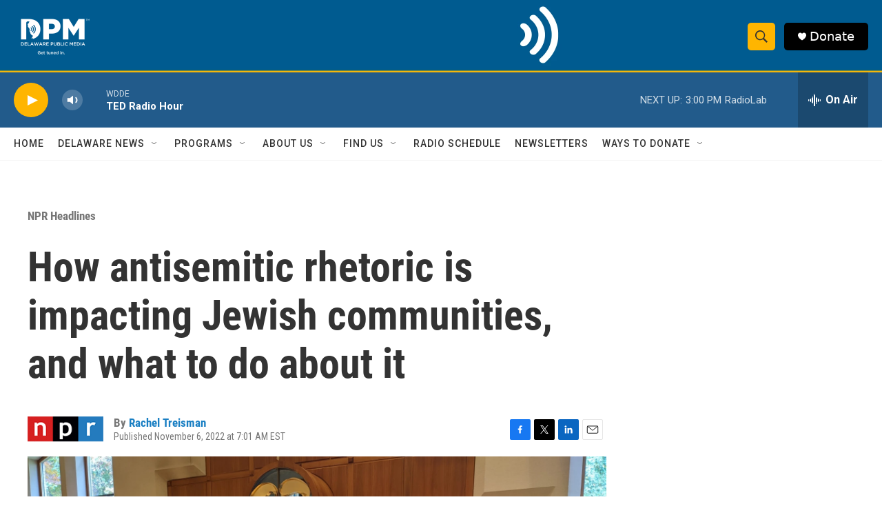

--- FILE ---
content_type: text/html;charset=UTF-8
request_url: https://www.delawarepublic.org/npr-headlines/2022-11-06/how-antisemitic-rhetoric-is-impacting-jewish-communities-and-what-to-do-about-it
body_size: 36264
content:
<!DOCTYPE html>
<html class="ArtP aside" lang="en">
    <head>
    <meta charset="UTF-8">

    

    <style data-cssvarsponyfill="true">
        :root { --siteBgColorInverse: #121212; --primaryTextColorInverse: #ffffff; --secondaryTextColorInverse: #cccccc; --tertiaryTextColorInverse: #c5c5c5; --headerBgColorInverse: #121212; --headerBorderColorInverse: #dcddde; --headerTextColorInverse: #ffffff; --secC1_Inverse: #a2a2a2; --secC4_Inverse: #282828; --headerNavBarBgColorInverse: #121212; --headerMenuBgColorInverse: #ffffff; --headerMenuTextColorInverse: #6b2b85; --headerMenuTextColorHoverInverse: #6b2b85; --liveBlogTextColorInverse: #ffffff; --applyButtonColorInverse: #4485D5; --applyButtonTextColorInverse: #4485D5; --siteBgColor: #ffffff; --primaryTextColor: #333333; --secondaryTextColor: #666666; --secC1: #767676; --secC4: #f5f5f5; --secC5: #ffffff; --siteBgColor: #ffffff; --siteInverseBgColor: #000000; --linkColor: #1a7fc3; --linkHoverColor: #125c8e; --headerBgColor: #ffffff; --headerBgColorInverse: #000000; --headerBorderColor: #858585; --headerBorderColorInverse: #858585; --tertiaryTextColor: #1c1c1c; --headerTextColor: #333333; --buttonTextColor: #ffffff; --headerNavBarBgColor: #ffffff; --headerNavBarTextColor: #333333; --headerMenuBgColor: #ffffff; --headerMenuTextColor: #333333; --headerMenuTextColorHover: #68ac4d; --liveBlogTextColor: #282829; --applyButtonColor: #194173; --applyButtonTextColor: #2c4273; --primaryColor1: #225b8b; --primaryColor2: #ffb500; --breakingColor: #ff6f00; --secC2: #dcdcdc; --secC3: #e6e6e6; --secC5: #ffffff; --linkColor: #1a7fc3; --linkHoverColor: #125c8e; --donateBGColor: #000000; --headerIconColor: #ffffff; --hatButtonBgColor: #ffffff; --hatButtonBgHoverColor: #411c58; --hatButtonBorderColor: #411c58; --hatButtonBorderHoverColor: #ffffff; --hatButtoniconColor: #d62021; --hatButtonTextColor: #411c58; --hatButtonTextHoverColor: #ffffff; --footerTextColor: #ffffff; --footerTextBgColor: #ffffff; --footerPartnersBgColor: #000000; --listBorderColor: #000000; --gridBorderColor: #e6e6e6; --tagButtonBorderColor: #1A7FC3; --tagButtonTextColor: #1A7FC3; --breakingTextColor: #ffffff; --sectionTextColor: #ff6f00; --contentWidth: 1240px; --primaryHeadlineFont: sans-serif; --secHlFont: sans-serif; --bodyFont: sans-serif; --colorWhite: #ffffff; --colorBlack: #000000;} .fonts-loaded { --primaryHeadlineFont: "Roboto Condensed"; --secHlFont: "Roboto Condensed"; --bodyFont: "Roboto"; --liveBlogBodyFont: "Roboto";}
    </style>

    

    <meta property="og:title" content="How antisemitic rhetoric is impacting Jewish communities, and what to do about it">

    <meta property="og:url" content="https://www.delawarepublic.org/npr-headlines/2022-11-06/how-antisemitic-rhetoric-is-impacting-jewish-communities-and-what-to-do-about-it">

    <meta property="og:image" content="https://npr.brightspotcdn.com/dims4/default/fadee5f/2147483647/strip/true/crop/4010x2105+0+451/resize/1200x630!/quality/90/?url=https%3A%2F%2Fmedia.npr.org%2Fassets%2Fimg%2F2022%2F11%2F04%2Ffischel1-43fe5d501f8d5608fca171a090962901168e012b.jpg">

    
    <meta property="og:image:url" content="https://npr.brightspotcdn.com/dims4/default/fadee5f/2147483647/strip/true/crop/4010x2105+0+451/resize/1200x630!/quality/90/?url=https%3A%2F%2Fmedia.npr.org%2Fassets%2Fimg%2F2022%2F11%2F04%2Ffischel1-43fe5d501f8d5608fca171a090962901168e012b.jpg">
    
    <meta property="og:image:width" content="1200">
    <meta property="og:image:height" content="630">
    <meta property="og:image:type" content="image/jpeg">
    
    <meta property="og:image:alt" content="Rabbi Eliana Fischel addresses a group of American University students in October. She tells NPR that the national rise in antisemitism is prompting many congregants to change their behavior.">
    

    <meta property="og:description" content="Recent antisemitic incidents have put American Jews on edge. Community leaders hope this moment will finally make clear the importance of education and allyship.">

    <meta property="og:site_name" content="Delaware Public Media">



    <meta property="og:type" content="article">

    <meta property="article:author" content="https://www.delawarepublic.org/people/rachel-treisman">

    <meta property="article:published_time" content="2022-11-06T12:01:11">

    <meta property="article:modified_time" content="2022-11-06T12:02:48.625">

    <meta property="article:section" content="NPR Headlines">
<meta name="disqus.shortname" content="npr-wdde">
<meta name="disqus.url" content="https://www.delawarepublic.org/npr-headlines/2022-11-06/how-antisemitic-rhetoric-is-impacting-jewish-communities-and-what-to-do-about-it">
<meta name="disqus.title" content="How antisemitic rhetoric is impacting Jewish communities, and what to do about it">
<meta name="disqus.identifier" content="00000184-4cd2-d28c-a5ed-efd269e40000">
    <meta property="fb:app_id" content="2116772331791674">


    
    <meta name="twitter:card" content="summary_large_image"/>
    
    
    
    
    <meta name="twitter:description" content="Recent antisemitic incidents have put American Jews on edge. Community leaders hope this moment will finally make clear the importance of education and allyship."/>
    
    
    <meta name="twitter:image" content="https://npr.brightspotcdn.com/dims4/default/84c6cbc/2147483647/strip/true/crop/4010x2256+0+376/resize/1200x675!/quality/90/?url=https%3A%2F%2Fmedia.npr.org%2Fassets%2Fimg%2F2022%2F11%2F04%2Ffischel1-43fe5d501f8d5608fca171a090962901168e012b.jpg"/>

    
    <meta name="twitter:image:alt" content="Rabbi Eliana Fischel addresses a group of American University students in October. She tells NPR that the national rise in antisemitism is prompting many congregants to change their behavior."/>
    
    
    
    
    <meta name="twitter:title" content="How antisemitic rhetoric is impacting Jewish communities, and what to do about it"/>
    


    <link data-cssvarsponyfill="true" class="Webpack-css" rel="stylesheet" href="https://npr.brightspotcdn.com/resource/00000177-1bc0-debb-a57f-dfcf4a950000/styleguide/All.min.0db89f2a608a6b13cec2d9fc84f71c45.gz.css">

    

    <style>.FooterNavigation-items-item {
    display: inline-block
}</style>
<style>[class*='-articleBody'] > ul,
[class*='-articleBody'] > ul ul {
    list-style-type: disc;
}</style>


    <meta name="viewport" content="width=device-width, initial-scale=1, viewport-fit=cover"><title>How antisemitic rhetoric is impacting Jewish communities, and what to do about it | Delaware Public Media</title><meta name="description" content="Recent antisemitic incidents have put American Jews on edge. Community leaders hope this moment will finally make clear the importance of education and allyship."><link rel="canonical" href="https://www.npr.org/2022/11/06/1133608843/antisemitic-rhetoric-kanye-jewish-communities-reaction"><meta name="brightspot.contentId" content="00000184-4cd2-d28c-a5ed-efd269e40000"><link rel="apple-touch-icon"sizes="180x180"href="/apple-touch-icon.png"><link rel="icon"type="image/png"href="/favicon-32x32.png"><link rel="icon"type="image/png"href="/favicon-16x16.png">
    
    
    <meta name="brightspot-dataLayer" content="{
  &quot;author&quot; : &quot;Rachel Treisman&quot;,
  &quot;bspStoryId&quot; : &quot;00000184-4cd2-d28c-a5ed-efd269e40000&quot;,
  &quot;category&quot; : &quot;NPR Headlines&quot;,
  &quot;inlineAudio&quot; : 0,
  &quot;keywords&quot; : &quot;&quot;,
  &quot;nprCmsSite&quot; : true,
  &quot;nprStoryId&quot; : &quot;1133608843&quot;,
  &quot;pageType&quot; : &quot;news-story&quot;,
  &quot;program&quot; : &quot;&quot;,
  &quot;publishedDate&quot; : &quot;2022-11-06T07:01:11Z&quot;,
  &quot;siteName&quot; : &quot;Delaware Public Media&quot;,
  &quot;station&quot; : &quot;Delaware Public Media&quot;,
  &quot;stationOrgId&quot; : &quot;1177&quot;,
  &quot;storyOrgId&quot; : &quot;s1&quot;,
  &quot;storyTheme&quot; : &quot;news-story&quot;,
  &quot;storyTitle&quot; : &quot;How antisemitic rhetoric is impacting Jewish communities, and what to do about it&quot;,
  &quot;timezone&quot; : &quot;America/New_York&quot;,
  &quot;wordCount&quot; : 0,
  &quot;series&quot; : &quot;&quot;
}">
    <script id="brightspot-dataLayer">
        (function () {
            var dataValue = document.head.querySelector('meta[name="brightspot-dataLayer"]').content;
            if (dataValue) {
                window.brightspotDataLayer = JSON.parse(dataValue);
            }
        })();
    </script>

    <link rel="amphtml" href="https://www.delawarepublic.org/npr-headlines/2022-11-06/how-antisemitic-rhetoric-is-impacting-jewish-communities-and-what-to-do-about-it?_amp=true">

    

    
    <script src="https://npr.brightspotcdn.com/resource/00000177-1bc0-debb-a57f-dfcf4a950000/styleguide/All.min.fd8f7fccc526453c829dde80fc7c2ef5.gz.js" async></script>
    

    <script type="application/ld+json">{"@context":"http://schema.org","@type":"NewsArticle","author":[{"@context":"http://schema.org","@type":"Person","name":"Rachel Treisman","url":"https://www.delawarepublic.org/people/rachel-treisman"}],"dateModified":"2022-11-06T07:02:48Z","datePublished":"2022-11-06T07:01:11Z","headline":"How antisemitic rhetoric is impacting Jewish communities, and what to do about it","image":{"@context":"http://schema.org","@type":"ImageObject","url":"https://media.npr.org/assets/img/2022/11/04/fischel1-43fe5d501f8d5608fca171a090962901168e012b.jpg"},"mainEntityOfPage":{"@type":"NewsArticle","@id":"https://www.delawarepublic.org/npr-headlines/2022-11-06/how-antisemitic-rhetoric-is-impacting-jewish-communities-and-what-to-do-about-it"},"publisher":{"@type":"Organization","name":"Delaware","logo":{"@context":"http://schema.org","@type":"ImageObject","height":"60","url":"https://npr.brightspotcdn.com/dims4/default/2eee5b2/2147483647/resize/x60/quality/90/?url=http%3A%2F%2Fnpr-brightspot.s3.amazonaws.com%2F72%2F1a%2F125654eb421b8b26e612d3ac4ccc%2Fdpm-white.png","width":"144"}}}</script><script type="application/ld+json">{"@context":"http://schema.org","@type":"BreadcrumbList","itemListElement":[{"@context":"http://schema.org","@type":"ListItem","item":"https://www.delawarepublic.org/npr-headlines","name":"NPR Headlines","position":"1"}]}</script><meta name="gtm-dataLayer" content="{
  &quot;gtmAuthor&quot; : &quot;Rachel Treisman&quot;,
  &quot;gtmBspStoryId&quot; : &quot;00000184-4cd2-d28c-a5ed-efd269e40000&quot;,
  &quot;gtmCategory&quot; : &quot;NPR Headlines&quot;,
  &quot;gtmInlineAudio&quot; : 0,
  &quot;gtmKeywords&quot; : &quot;&quot;,
  &quot;gtmNprCmsSite&quot; : true,
  &quot;gtmNprStoryId&quot; : &quot;1133608843&quot;,
  &quot;gtmPageType&quot; : &quot;news-story&quot;,
  &quot;gtmProgram&quot; : &quot;&quot;,
  &quot;gtmPublishedDate&quot; : &quot;2022-11-06T07:01:11Z&quot;,
  &quot;gtmSiteName&quot; : &quot;Delaware Public Media&quot;,
  &quot;gtmStation&quot; : &quot;Delaware Public Media&quot;,
  &quot;gtmStationOrgId&quot; : &quot;1177&quot;,
  &quot;gtmStoryOrgId&quot; : &quot;s1&quot;,
  &quot;gtmStoryTheme&quot; : &quot;news-story&quot;,
  &quot;gtmStoryTitle&quot; : &quot;How antisemitic rhetoric is impacting Jewish communities, and what to do about it&quot;,
  &quot;gtmTimezone&quot; : &quot;America/New_York&quot;,
  &quot;gtmWordCount&quot; : 0,
  &quot;gtmSeries&quot; : &quot;&quot;
}"><script>

    (function () {
        var dataValue = document.head.querySelector('meta[name="gtm-dataLayer"]').content;
        if (dataValue) {
            window.dataLayer = window.dataLayer || [];
            dataValue = JSON.parse(dataValue);
            dataValue['event'] = 'gtmFirstView';
            window.dataLayer.push(dataValue);
        }
    })();

    (function(w,d,s,l,i){w[l]=w[l]||[];w[l].push({'gtm.start':
            new Date().getTime(),event:'gtm.js'});var f=d.getElementsByTagName(s)[0],
        j=d.createElement(s),dl=l!='dataLayer'?'&l='+l:'';j.async=true;j.src=
        'https://www.googletagmanager.com/gtm.js?id='+i+dl;f.parentNode.insertBefore(j,f);
})(window,document,'script','dataLayer','GTM-N39QFDR');</script><script type="application/ld+json">{"@context":"http://schema.org","@type":"ListenAction","description":"Recent antisemitic incidents have put American Jews on edge. Community leaders hope this moment will finally make clear the importance of education and allyship.","name":"How antisemitic rhetoric is impacting Jewish communities, and what to do about it"}</script><!-- no longer used, moved disqus script to be loaded by ps-disqus-comment-module.js to avoid errors --><script>

  window.fbAsyncInit = function() {
      FB.init({
          
              appId : '2116772331791674',
          
          xfbml : true,
          version : 'v2.9'
      });
  };

  (function(d, s, id){
     var js, fjs = d.getElementsByTagName(s)[0];
     if (d.getElementById(id)) {return;}
     js = d.createElement(s); js.id = id;
     js.src = "//connect.facebook.net/en_US/sdk.js";
     fjs.parentNode.insertBefore(js, fjs);
   }(document, 'script', 'facebook-jssdk'));
</script>
<script async="async" src="https://securepubads.g.doubleclick.net/tag/js/gpt.js"></script>
<script type="text/javascript">
    // Google tag setup
    var googletag = googletag || {};
    googletag.cmd = googletag.cmd || [];

    googletag.cmd.push(function () {
        // @see https://developers.google.com/publisher-tag/reference#googletag.PubAdsService_enableLazyLoad
        googletag.pubads().enableLazyLoad({
            fetchMarginPercent: 100, // fetch and render ads within this % of viewport
            renderMarginPercent: 100,
            mobileScaling: 1  // Same on mobile.
        });

        googletag.pubads().enableSingleRequest()
        googletag.pubads().enableAsyncRendering()
        googletag.pubads().collapseEmptyDivs()
        googletag.pubads().disableInitialLoad()
        googletag.enableServices()
    })
</script>
<script>window.addEventListener('DOMContentLoaded', (event) => {
    window.nulldurationobserver = new MutationObserver(function (mutations) {
        document.querySelectorAll('.StreamPill-duration').forEach(pill => { 
      if (pill.innerText == "LISTENNULL") {
         pill.innerText = "LISTEN"
      } 
    });
      });

      window.nulldurationobserver.observe(document.body, {
        childList: true,
        subtree: true
      });
});
</script>


    <script>
        var head = document.getElementsByTagName('head')
        head = head[0]
        var link = document.createElement('link');
        link.setAttribute('href', 'https://fonts.googleapis.com/css?family=Roboto Condensed|Roboto|Roboto:400,500,700&display=swap');
        var relList = link.relList;

        if (relList && relList.supports('preload')) {
            link.setAttribute('as', 'style');
            link.setAttribute('rel', 'preload');
            link.setAttribute('onload', 'this.rel="stylesheet"');
            link.setAttribute('crossorigin', 'anonymous');
        } else {
            link.setAttribute('rel', 'stylesheet');
        }

        head.appendChild(link);
    </script>
</head>


    <body class="Page-body" data-content-width="1240px">
    <noscript>
    <iframe src="https://www.googletagmanager.com/ns.html?id=GTM-N39QFDR" height="0" width="0" style="display:none;visibility:hidden"></iframe>
</noscript>
        

    <!-- Putting icons here, so we don't have to include in a bunch of -body hbs's -->
<svg xmlns="http://www.w3.org/2000/svg" style="display:none" id="iconsMap1" class="iconsMap">
    <symbol id="play-icon" viewBox="0 0 115 115">
        <polygon points="0,0 115,57.5 0,115" fill="currentColor" />
    </symbol>
    <symbol id="grid" viewBox="0 0 32 32">
            <g>
                <path d="M6.4,5.7 C6.4,6.166669 6.166669,6.4 5.7,6.4 L0.7,6.4 C0.233331,6.4 0,6.166669 0,5.7 L0,0.7 C0,0.233331 0.233331,0 0.7,0 L5.7,0 C6.166669,0 6.4,0.233331 6.4,0.7 L6.4,5.7 Z M19.2,5.7 C19.2,6.166669 18.966669,6.4 18.5,6.4 L13.5,6.4 C13.033331,6.4 12.8,6.166669 12.8,5.7 L12.8,0.7 C12.8,0.233331 13.033331,0 13.5,0 L18.5,0 C18.966669,0 19.2,0.233331 19.2,0.7 L19.2,5.7 Z M32,5.7 C32,6.166669 31.766669,6.4 31.3,6.4 L26.3,6.4 C25.833331,6.4 25.6,6.166669 25.6,5.7 L25.6,0.7 C25.6,0.233331 25.833331,0 26.3,0 L31.3,0 C31.766669,0 32,0.233331 32,0.7 L32,5.7 Z M6.4,18.5 C6.4,18.966669 6.166669,19.2 5.7,19.2 L0.7,19.2 C0.233331,19.2 0,18.966669 0,18.5 L0,13.5 C0,13.033331 0.233331,12.8 0.7,12.8 L5.7,12.8 C6.166669,12.8 6.4,13.033331 6.4,13.5 L6.4,18.5 Z M19.2,18.5 C19.2,18.966669 18.966669,19.2 18.5,19.2 L13.5,19.2 C13.033331,19.2 12.8,18.966669 12.8,18.5 L12.8,13.5 C12.8,13.033331 13.033331,12.8 13.5,12.8 L18.5,12.8 C18.966669,12.8 19.2,13.033331 19.2,13.5 L19.2,18.5 Z M32,18.5 C32,18.966669 31.766669,19.2 31.3,19.2 L26.3,19.2 C25.833331,19.2 25.6,18.966669 25.6,18.5 L25.6,13.5 C25.6,13.033331 25.833331,12.8 26.3,12.8 L31.3,12.8 C31.766669,12.8 32,13.033331 32,13.5 L32,18.5 Z M6.4,31.3 C6.4,31.766669 6.166669,32 5.7,32 L0.7,32 C0.233331,32 0,31.766669 0,31.3 L0,26.3 C0,25.833331 0.233331,25.6 0.7,25.6 L5.7,25.6 C6.166669,25.6 6.4,25.833331 6.4,26.3 L6.4,31.3 Z M19.2,31.3 C19.2,31.766669 18.966669,32 18.5,32 L13.5,32 C13.033331,32 12.8,31.766669 12.8,31.3 L12.8,26.3 C12.8,25.833331 13.033331,25.6 13.5,25.6 L18.5,25.6 C18.966669,25.6 19.2,25.833331 19.2,26.3 L19.2,31.3 Z M32,31.3 C32,31.766669 31.766669,32 31.3,32 L26.3,32 C25.833331,32 25.6,31.766669 25.6,31.3 L25.6,26.3 C25.6,25.833331 25.833331,25.6 26.3,25.6 L31.3,25.6 C31.766669,25.6 32,25.833331 32,26.3 L32,31.3 Z" id=""></path>
            </g>
    </symbol>
    <symbol id="radio-stream" width="18" height="19" viewBox="0 0 18 19">
        <g fill="currentColor" fill-rule="nonzero">
            <path d="M.5 8c-.276 0-.5.253-.5.565v1.87c0 .312.224.565.5.565s.5-.253.5-.565v-1.87C1 8.253.776 8 .5 8zM2.5 8c-.276 0-.5.253-.5.565v1.87c0 .312.224.565.5.565s.5-.253.5-.565v-1.87C3 8.253 2.776 8 2.5 8zM3.5 7c-.276 0-.5.276-.5.617v3.766c0 .34.224.617.5.617s.5-.276.5-.617V7.617C4 7.277 3.776 7 3.5 7zM5.5 6c-.276 0-.5.275-.5.613v5.774c0 .338.224.613.5.613s.5-.275.5-.613V6.613C6 6.275 5.776 6 5.5 6zM6.5 4c-.276 0-.5.26-.5.58v8.84c0 .32.224.58.5.58s.5-.26.5-.58V4.58C7 4.26 6.776 4 6.5 4zM8.5 0c-.276 0-.5.273-.5.61v17.78c0 .337.224.61.5.61s.5-.273.5-.61V.61C9 .273 8.776 0 8.5 0zM9.5 2c-.276 0-.5.274-.5.612v14.776c0 .338.224.612.5.612s.5-.274.5-.612V2.612C10 2.274 9.776 2 9.5 2zM11.5 5c-.276 0-.5.276-.5.616v8.768c0 .34.224.616.5.616s.5-.276.5-.616V5.616c0-.34-.224-.616-.5-.616zM12.5 6c-.276 0-.5.262-.5.584v4.832c0 .322.224.584.5.584s.5-.262.5-.584V6.584c0-.322-.224-.584-.5-.584zM14.5 7c-.276 0-.5.29-.5.647v3.706c0 .357.224.647.5.647s.5-.29.5-.647V7.647C15 7.29 14.776 7 14.5 7zM15.5 8c-.276 0-.5.253-.5.565v1.87c0 .312.224.565.5.565s.5-.253.5-.565v-1.87c0-.312-.224-.565-.5-.565zM17.5 8c-.276 0-.5.253-.5.565v1.87c0 .312.224.565.5.565s.5-.253.5-.565v-1.87c0-.312-.224-.565-.5-.565z"/>
        </g>
    </symbol>
    <symbol id="icon-magnify" viewBox="0 0 31 31">
        <g>
            <path fill-rule="evenodd" d="M22.604 18.89l-.323.566 8.719 8.8L28.255 31l-8.719-8.8-.565.404c-2.152 1.346-4.386 2.018-6.7 2.018-3.39 0-6.284-1.21-8.679-3.632C1.197 18.568 0 15.66 0 12.27c0-3.39 1.197-6.283 3.592-8.678C5.987 1.197 8.88 0 12.271 0c3.39 0 6.283 1.197 8.678 3.592 2.395 2.395 3.593 5.288 3.593 8.679 0 2.368-.646 4.574-1.938 6.62zM19.162 5.77C17.322 3.925 15.089 3 12.46 3c-2.628 0-4.862.924-6.702 2.77C3.92 7.619 3 9.862 3 12.5c0 2.639.92 4.882 2.76 6.73C7.598 21.075 9.832 22 12.46 22c2.629 0 4.862-.924 6.702-2.77C21.054 17.33 22 15.085 22 12.5c0-2.586-.946-4.83-2.838-6.73z"/>
        </g>
    </symbol>
    <symbol id="burger-menu" viewBox="0 0 14 10">
        <g>
            <path fill-rule="evenodd" d="M0 5.5v-1h14v1H0zM0 1V0h14v1H0zm0 9V9h14v1H0z"></path>
        </g>
    </symbol>
    <symbol id="close-x" viewBox="0 0 14 14">
        <g>
            <path fill-rule="nonzero" d="M6.336 7L0 .664.664 0 7 6.336 13.336 0 14 .664 7.664 7 14 13.336l-.664.664L7 7.664.664 14 0 13.336 6.336 7z"></path>
        </g>
    </symbol>
    <symbol id="share-more-arrow" viewBox="0 0 512 512" style="enable-background:new 0 0 512 512;">
        <g>
            <g>
                <path d="M512,241.7L273.643,3.343v156.152c-71.41,3.744-138.015,33.337-188.958,84.28C30.075,298.384,0,370.991,0,448.222v60.436
                    l29.069-52.985c45.354-82.671,132.173-134.027,226.573-134.027c5.986,0,12.004,0.212,18.001,0.632v157.779L512,241.7z
                    M255.642,290.666c-84.543,0-163.661,36.792-217.939,98.885c26.634-114.177,129.256-199.483,251.429-199.483h15.489V78.131
                    l163.568,163.568L304.621,405.267V294.531l-13.585-1.683C279.347,291.401,267.439,290.666,255.642,290.666z"></path>
            </g>
        </g>
    </symbol>
    <symbol id="chevron" viewBox="0 0 100 100">
        <g>
            <path d="M22.4566257,37.2056786 L-21.4456527,71.9511488 C-22.9248661,72.9681457 -24.9073712,72.5311671 -25.8758148,70.9765924 L-26.9788683,69.2027424 C-27.9450684,67.6481676 -27.5292733,65.5646602 -26.0500598,64.5484493 L20.154796,28.2208967 C21.5532435,27.2597011 23.3600078,27.2597011 24.759951,28.2208967 L71.0500598,64.4659264 C72.5292733,65.4829232 72.9450684,67.5672166 71.9788683,69.1217913 L70.8750669,70.8956413 C69.9073712,72.4502161 67.9241183,72.8848368 66.4449048,71.8694118 L22.4566257,37.2056786 Z" id="Transparent-Chevron" transform="translate(22.500000, 50.000000) rotate(90.000000) translate(-22.500000, -50.000000) "></path>
        </g>
    </symbol>
</svg>

<svg xmlns="http://www.w3.org/2000/svg" style="display:none" id="iconsMap2" class="iconsMap">
    <symbol id="mono-icon-facebook" viewBox="0 0 10 19">
        <path fill-rule="evenodd" d="M2.707 18.25V10.2H0V7h2.707V4.469c0-1.336.375-2.373 1.125-3.112C4.582.62 5.578.25 6.82.25c1.008 0 1.828.047 2.461.14v2.848H7.594c-.633 0-1.067.14-1.301.422-.188.235-.281.61-.281 1.125V7H9l-.422 3.2H6.012v8.05H2.707z"></path>
    </symbol>
    <symbol id="mono-icon-instagram" viewBox="0 0 17 17">
        <g>
            <path fill-rule="evenodd" d="M8.281 4.207c.727 0 1.4.182 2.022.545a4.055 4.055 0 0 1 1.476 1.477c.364.62.545 1.294.545 2.021 0 .727-.181 1.4-.545 2.021a4.055 4.055 0 0 1-1.476 1.477 3.934 3.934 0 0 1-2.022.545c-.726 0-1.4-.182-2.021-.545a4.055 4.055 0 0 1-1.477-1.477 3.934 3.934 0 0 1-.545-2.021c0-.727.182-1.4.545-2.021A4.055 4.055 0 0 1 6.26 4.752a3.934 3.934 0 0 1 2.021-.545zm0 6.68a2.54 2.54 0 0 0 1.864-.774 2.54 2.54 0 0 0 .773-1.863 2.54 2.54 0 0 0-.773-1.863 2.54 2.54 0 0 0-1.864-.774 2.54 2.54 0 0 0-1.863.774 2.54 2.54 0 0 0-.773 1.863c0 .727.257 1.348.773 1.863a2.54 2.54 0 0 0 1.863.774zM13.45 4.03c-.023.258-.123.48-.299.668a.856.856 0 0 1-.65.281.913.913 0 0 1-.668-.28.913.913 0 0 1-.281-.669c0-.258.094-.48.281-.668a.913.913 0 0 1 .668-.28c.258 0 .48.093.668.28.187.188.281.41.281.668zm2.672.95c.023.656.035 1.746.035 3.269 0 1.523-.017 2.62-.053 3.287-.035.668-.134 1.248-.298 1.74a4.098 4.098 0 0 1-.967 1.53 4.098 4.098 0 0 1-1.53.966c-.492.164-1.072.264-1.74.3-.668.034-1.763.052-3.287.052-1.523 0-2.619-.018-3.287-.053-.668-.035-1.248-.146-1.74-.334a3.747 3.747 0 0 1-1.53-.931 4.098 4.098 0 0 1-.966-1.53c-.164-.492-.264-1.072-.299-1.74C.424 10.87.406 9.773.406 8.25S.424 5.63.46 4.963c.035-.668.135-1.248.299-1.74.21-.586.533-1.096.967-1.53A4.098 4.098 0 0 1 3.254.727c.492-.164 1.072-.264 1.74-.3C5.662.394 6.758.376 8.281.376c1.524 0 2.62.018 3.287.053.668.035 1.248.135 1.74.299a4.098 4.098 0 0 1 2.496 2.496c.165.492.27 1.078.317 1.757zm-1.687 7.91c.14-.399.234-1.032.28-1.899.024-.515.036-1.242.036-2.18V7.689c0-.961-.012-1.688-.035-2.18-.047-.89-.14-1.524-.281-1.899a2.537 2.537 0 0 0-1.512-1.511c-.375-.14-1.008-.235-1.899-.282a51.292 51.292 0 0 0-2.18-.035H7.72c-.938 0-1.664.012-2.18.035-.867.047-1.5.141-1.898.282a2.537 2.537 0 0 0-1.512 1.511c-.14.375-.234 1.008-.281 1.899a51.292 51.292 0 0 0-.036 2.18v1.125c0 .937.012 1.664.036 2.18.047.866.14 1.5.28 1.898.306.726.81 1.23 1.513 1.511.398.141 1.03.235 1.898.282.516.023 1.242.035 2.18.035h1.125c.96 0 1.687-.012 2.18-.035.89-.047 1.523-.141 1.898-.282.726-.304 1.23-.808 1.512-1.511z"></path>
        </g>
    </symbol>
    <symbol id="mono-icon-email" viewBox="0 0 512 512">
        <g>
            <path d="M67,148.7c11,5.8,163.8,89.1,169.5,92.1c5.7,3,11.5,4.4,20.5,4.4c9,0,14.8-1.4,20.5-4.4c5.7-3,158.5-86.3,169.5-92.1
                c4.1-2.1,11-5.9,12.5-10.2c2.6-7.6-0.2-10.5-11.3-10.5H257H65.8c-11.1,0-13.9,3-11.3,10.5C56,142.9,62.9,146.6,67,148.7z"></path>
            <path d="M455.7,153.2c-8.2,4.2-81.8,56.6-130.5,88.1l82.2,92.5c2,2,2.9,4.4,1.8,5.6c-1.2,1.1-3.8,0.5-5.9-1.4l-98.6-83.2
                c-14.9,9.6-25.4,16.2-27.2,17.2c-7.7,3.9-13.1,4.4-20.5,4.4c-7.4,0-12.8-0.5-20.5-4.4c-1.9-1-12.3-7.6-27.2-17.2l-98.6,83.2
                c-2,2-4.7,2.6-5.9,1.4c-1.2-1.1-0.3-3.6,1.7-5.6l82.1-92.5c-48.7-31.5-123.1-83.9-131.3-88.1c-8.8-4.5-9.3,0.8-9.3,4.9
                c0,4.1,0,205,0,205c0,9.3,13.7,20.9,23.5,20.9H257h185.5c9.8,0,21.5-11.7,21.5-20.9c0,0,0-201,0-205
                C464,153.9,464.6,148.7,455.7,153.2z"></path>
        </g>
    </symbol>
    <symbol id="default-image" width="24" height="24" viewBox="0 0 24 24" fill="none" stroke="currentColor" stroke-width="2" stroke-linecap="round" stroke-linejoin="round" class="feather feather-image">
        <rect x="3" y="3" width="18" height="18" rx="2" ry="2"></rect>
        <circle cx="8.5" cy="8.5" r="1.5"></circle>
        <polyline points="21 15 16 10 5 21"></polyline>
    </symbol>
    <symbol id="icon-email" width="18px" viewBox="0 0 20 14">
        <g id="Symbols" stroke="none" stroke-width="1" fill="none" fill-rule="evenodd" stroke-linecap="round" stroke-linejoin="round">
            <g id="social-button-bar" transform="translate(-125.000000, -8.000000)" stroke="#000000">
                <g id="Group-2" transform="translate(120.000000, 0.000000)">
                    <g id="envelope" transform="translate(6.000000, 9.000000)">
                        <path d="M17.5909091,10.6363636 C17.5909091,11.3138182 17.0410909,11.8636364 16.3636364,11.8636364 L1.63636364,11.8636364 C0.958909091,11.8636364 0.409090909,11.3138182 0.409090909,10.6363636 L0.409090909,1.63636364 C0.409090909,0.958090909 0.958909091,0.409090909 1.63636364,0.409090909 L16.3636364,0.409090909 C17.0410909,0.409090909 17.5909091,0.958090909 17.5909091,1.63636364 L17.5909091,10.6363636 L17.5909091,10.6363636 Z" id="Stroke-406"></path>
                        <polyline id="Stroke-407" points="17.1818182 0.818181818 9 7.36363636 0.818181818 0.818181818"></polyline>
                    </g>
                </g>
            </g>
        </g>
    </symbol>
    <symbol id="mono-icon-print" viewBox="0 0 12 12">
        <g fill-rule="evenodd">
            <path fill-rule="nonzero" d="M9 10V7H3v3H1a1 1 0 0 1-1-1V4a1 1 0 0 1 1-1h10a1 1 0 0 1 1 1v3.132A2.868 2.868 0 0 1 9.132 10H9zm.5-4.5a1 1 0 1 0 0-2 1 1 0 0 0 0 2zM3 0h6v2H3z"></path>
            <path d="M4 8h4v4H4z"></path>
        </g>
    </symbol>
    <symbol id="mono-icon-copylink" viewBox="0 0 12 12">
        <g fill-rule="evenodd">
            <path d="M10.199 2.378c.222.205.4.548.465.897.062.332.016.614-.132.774L8.627 6.106c-.187.203-.512.232-.75-.014a.498.498 0 0 0-.706.028.499.499 0 0 0 .026.706 1.509 1.509 0 0 0 2.165-.04l1.903-2.06c.37-.398.506-.98.382-1.636-.105-.557-.392-1.097-.77-1.445L9.968.8C9.591.452 9.03.208 8.467.145 7.803.072 7.233.252 6.864.653L4.958 2.709a1.509 1.509 0 0 0 .126 2.161.5.5 0 1 0 .68-.734c-.264-.218-.26-.545-.071-.747L7.597 1.33c.147-.16.425-.228.76-.19.353.038.71.188.931.394l.91.843.001.001zM1.8 9.623c-.222-.205-.4-.549-.465-.897-.062-.332-.016-.614.132-.774l1.905-2.057c.187-.203.512-.232.75.014a.498.498 0 0 0 .706-.028.499.499 0 0 0-.026-.706 1.508 1.508 0 0 0-2.165.04L.734 7.275c-.37.399-.506.98-.382 1.637.105.557.392 1.097.77 1.445l.91.843c.376.35.937.594 1.5.656.664.073 1.234-.106 1.603-.507L7.04 9.291a1.508 1.508 0 0 0-.126-2.16.5.5 0 0 0-.68.734c.264.218.26.545.071.747l-1.904 2.057c-.147.16-.425.228-.76.191-.353-.038-.71-.188-.931-.394l-.91-.843z"></path>
            <path d="M8.208 3.614a.5.5 0 0 0-.707.028L3.764 7.677a.5.5 0 0 0 .734.68L8.235 4.32a.5.5 0 0 0-.027-.707"></path>
        </g>
    </symbol>
    <symbol id="mono-icon-linkedin" viewBox="0 0 16 17">
        <g fill-rule="evenodd">
            <path d="M3.734 16.125H.464V5.613h3.27zM2.117 4.172c-.515 0-.96-.188-1.336-.563A1.825 1.825 0 0 1 .22 2.273c0-.515.187-.96.562-1.335.375-.375.82-.563 1.336-.563.516 0 .961.188 1.336.563.375.375.563.82.563 1.335 0 .516-.188.961-.563 1.336-.375.375-.82.563-1.336.563zM15.969 16.125h-3.27v-5.133c0-.844-.07-1.453-.21-1.828-.259-.633-.762-.95-1.512-.95s-1.278.282-1.582.845c-.235.421-.352 1.043-.352 1.863v5.203H5.809V5.613h3.128v1.442h.036c.234-.469.609-.856 1.125-1.16.562-.375 1.218-.563 1.968-.563 1.524 0 2.59.48 3.2 1.441.468.774.703 1.97.703 3.586v5.766z"></path>
        </g>
    </symbol>
    <symbol id="mono-icon-pinterest" viewBox="0 0 512 512">
        <g>
            <path d="M256,32C132.3,32,32,132.3,32,256c0,91.7,55.2,170.5,134.1,205.2c-0.6-15.6-0.1-34.4,3.9-51.4
                c4.3-18.2,28.8-122.1,28.8-122.1s-7.2-14.3-7.2-35.4c0-33.2,19.2-58,43.2-58c20.4,0,30.2,15.3,30.2,33.6
                c0,20.5-13.1,51.1-19.8,79.5c-5.6,23.8,11.9,43.1,35.4,43.1c42.4,0,71-54.5,71-119.1c0-49.1-33.1-85.8-93.2-85.8
                c-67.9,0-110.3,50.7-110.3,107.3c0,19.5,5.8,33.3,14.8,43.9c4.1,4.9,4.7,6.9,3.2,12.5c-1.1,4.1-3.5,14-4.6,18
                c-1.5,5.7-6.1,7.7-11.2,5.6c-31.3-12.8-45.9-47-45.9-85.6c0-63.6,53.7-139.9,160.1-139.9c85.5,0,141.8,61.9,141.8,128.3
                c0,87.9-48.9,153.5-120.9,153.5c-24.2,0-46.9-13.1-54.7-27.9c0,0-13,51.6-15.8,61.6c-4.7,17.3-14,34.5-22.5,48
                c20.1,5.9,41.4,9.2,63.5,9.2c123.7,0,224-100.3,224-224C480,132.3,379.7,32,256,32z"></path>
        </g>
    </symbol>
    <symbol id="mono-icon-tumblr" viewBox="0 0 512 512">
        <g>
            <path d="M321.2,396.3c-11.8,0-22.4-2.8-31.5-8.3c-6.9-4.1-11.5-9.6-14-16.4c-2.6-6.9-3.6-22.3-3.6-46.4V224h96v-64h-96V48h-61.9
                c-2.7,21.5-7.5,44.7-14.5,58.6c-7,13.9-14,25.8-25.6,35.7c-11.6,9.9-25.6,17.9-41.9,23.3V224h48v140.4c0,19,2,33.5,5.9,43.5
                c4,10,11.1,19.5,21.4,28.4c10.3,8.9,22.8,15.7,37.3,20.5c14.6,4.8,31.4,7.2,50.4,7.2c16.7,0,30.3-1.7,44.7-5.1
                c14.4-3.4,30.5-9.3,48.2-17.6v-65.6C363.2,389.4,342.3,396.3,321.2,396.3z"></path>
        </g>
    </symbol>
    <symbol id="mono-icon-twitter" viewBox="0 0 1200 1227">
        <g>
            <path d="M714.163 519.284L1160.89 0H1055.03L667.137 450.887L357.328 0H0L468.492 681.821L0 1226.37H105.866L515.491
            750.218L842.672 1226.37H1200L714.137 519.284H714.163ZM569.165 687.828L521.697 619.934L144.011 79.6944H306.615L611.412
            515.685L658.88 583.579L1055.08 1150.3H892.476L569.165 687.854V687.828Z" fill="white"></path>
        </g>
    </symbol>
    <symbol id="mono-icon-youtube" viewBox="0 0 512 512">
        <g>
            <path fill-rule="evenodd" d="M508.6,148.8c0-45-33.1-81.2-74-81.2C379.2,65,322.7,64,265,64c-3,0-6,0-9,0s-6,0-9,0c-57.6,0-114.2,1-169.6,3.6
                c-40.8,0-73.9,36.4-73.9,81.4C1,184.6-0.1,220.2,0,255.8C-0.1,291.4,1,327,3.4,362.7c0,45,33.1,81.5,73.9,81.5
                c58.2,2.7,117.9,3.9,178.6,3.8c60.8,0.2,120.3-1,178.6-3.8c40.9,0,74-36.5,74-81.5c2.4-35.7,3.5-71.3,3.4-107
                C512.1,220.1,511,184.5,508.6,148.8z M207,353.9V157.4l145,98.2L207,353.9z"></path>
        </g>
    </symbol>
    <symbol id="mono-icon-flipboard" viewBox="0 0 500 500">
        <g>
            <path d="M0,0V500H500V0ZM400,200H300V300H200V400H100V100H400Z"></path>
        </g>
    </symbol>
    <symbol id="mono-icon-bluesky" viewBox="0 0 568 501">
        <g>
            <path d="M123.121 33.6637C188.241 82.5526 258.281 181.681 284 234.873C309.719 181.681 379.759 82.5526 444.879
            33.6637C491.866 -1.61183 568 -28.9064 568 57.9464C568 75.2916 558.055 203.659 552.222 224.501C531.947 296.954
            458.067 315.434 392.347 304.249C507.222 323.8 536.444 388.56 473.333 453.32C353.473 576.312 301.061 422.461
            287.631 383.039C285.169 375.812 284.017 372.431 284 375.306C283.983 372.431 282.831 375.812 280.369 383.039C266.939
            422.461 214.527 576.312 94.6667 453.32C31.5556 388.56 60.7778 323.8 175.653 304.249C109.933 315.434 36.0535
            296.954 15.7778 224.501C9.94525 203.659 0 75.2916 0 57.9464C0 -28.9064 76.1345 -1.61183 123.121 33.6637Z"
            fill="white">
            </path>
        </g>
    </symbol>
    <symbol id="mono-icon-threads" viewBox="0 0 192 192">
        <g>
            <path d="M141.537 88.9883C140.71 88.5919 139.87 88.2104 139.019 87.8451C137.537 60.5382 122.616 44.905 97.5619 44.745C97.4484 44.7443 97.3355 44.7443 97.222 44.7443C82.2364 44.7443 69.7731 51.1409 62.102 62.7807L75.881 72.2328C81.6116 63.5383 90.6052 61.6848 97.2286 61.6848C97.3051 61.6848 97.3819 61.6848 97.4576 61.6855C105.707 61.7381 111.932 64.1366 115.961 68.814C118.893 72.2193 120.854 76.925 121.825 82.8638C114.511 81.6207 106.601 81.2385 98.145 81.7233C74.3247 83.0954 59.0111 96.9879 60.0396 116.292C60.5615 126.084 65.4397 134.508 73.775 140.011C80.8224 144.663 89.899 146.938 99.3323 146.423C111.79 145.74 121.563 140.987 128.381 132.296C133.559 125.696 136.834 117.143 138.28 106.366C144.217 109.949 148.617 114.664 151.047 120.332C155.179 129.967 155.42 145.8 142.501 158.708C131.182 170.016 117.576 174.908 97.0135 175.059C74.2042 174.89 56.9538 167.575 45.7381 153.317C35.2355 139.966 29.8077 120.682 29.6052 96C29.8077 71.3178 35.2355 52.0336 45.7381 38.6827C56.9538 24.4249 74.2039 17.11 97.0132 16.9405C119.988 17.1113 137.539 24.4614 149.184 38.788C154.894 45.8136 159.199 54.6488 162.037 64.9503L178.184 60.6422C174.744 47.9622 169.331 37.0357 161.965 27.974C147.036 9.60668 125.202 0.195148 97.0695 0H96.9569C68.8816 0.19447 47.2921 9.6418 32.7883 28.0793C19.8819 44.4864 13.2244 67.3157 13.0007 95.9325L13 96L13.0007 96.0675C13.2244 124.684 19.8819 147.514 32.7883 163.921C47.2921 182.358 68.8816 191.806 96.9569 192H97.0695C122.03 191.827 139.624 185.292 154.118 170.811C173.081 151.866 172.51 128.119 166.26 113.541C161.776 103.087 153.227 94.5962 141.537 88.9883ZM98.4405 129.507C88.0005 130.095 77.1544 125.409 76.6196 115.372C76.2232 107.93 81.9158 99.626 99.0812 98.6368C101.047 98.5234 102.976 98.468 104.871 98.468C111.106 98.468 116.939 99.0737 122.242 100.233C120.264 124.935 108.662 128.946 98.4405 129.507Z" fill="white"></path>
        </g>
    </symbol>
 </svg>

<svg xmlns="http://www.w3.org/2000/svg" style="display:none" id="iconsMap3" class="iconsMap">
    <symbol id="volume-mute" x="0px" y="0px" viewBox="0 0 24 24" style="enable-background:new 0 0 24 24;">
        <polygon fill="currentColor" points="11,5 6,9 2,9 2,15 6,15 11,19 "/>
        <line style="fill:none;stroke:currentColor;stroke-width:2;stroke-linecap:round;stroke-linejoin:round;" x1="23" y1="9" x2="17" y2="15"/>
        <line style="fill:none;stroke:currentColor;stroke-width:2;stroke-linecap:round;stroke-linejoin:round;" x1="17" y1="9" x2="23" y2="15"/>
    </symbol>
    <symbol id="volume-low" x="0px" y="0px" viewBox="0 0 24 24" style="enable-background:new 0 0 24 24;" xml:space="preserve">
        <polygon fill="currentColor" points="11,5 6,9 2,9 2,15 6,15 11,19 "/>
    </symbol>
    <symbol id="volume-mid" x="0px" y="0px" viewBox="0 0 24 24" style="enable-background:new 0 0 24 24;">
        <polygon fill="currentColor" points="11,5 6,9 2,9 2,15 6,15 11,19 "/>
        <path style="fill:none;stroke:currentColor;stroke-width:2;stroke-linecap:round;stroke-linejoin:round;" d="M15.5,8.5c2,2,2,5.1,0,7.1"/>
    </symbol>
    <symbol id="volume-high" x="0px" y="0px" viewBox="0 0 24 24" style="enable-background:new 0 0 24 24;">
        <polygon fill="currentColor" points="11,5 6,9 2,9 2,15 6,15 11,19 "/>
        <path style="fill:none;stroke:currentColor;stroke-width:2;stroke-linecap:round;stroke-linejoin:round;" d="M19.1,4.9c3.9,3.9,3.9,10.2,0,14.1 M15.5,8.5c2,2,2,5.1,0,7.1"/>
    </symbol>
    <symbol id="pause-icon" viewBox="0 0 12 16">
        <rect x="0" y="0" width="4" height="16" fill="currentColor"></rect>
        <rect x="8" y="0" width="4" height="16" fill="currentColor"></rect>
    </symbol>
    <symbol id="heart" viewBox="0 0 24 24">
        <g>
            <path d="M12 4.435c-1.989-5.399-12-4.597-12 3.568 0 4.068 3.06 9.481 12 14.997 8.94-5.516 12-10.929 12-14.997 0-8.118-10-8.999-12-3.568z"/>
        </g>
    </symbol>
    <symbol id="icon-location" width="24" height="24" viewBox="0 0 24 24" fill="currentColor" stroke="currentColor" stroke-width="2" stroke-linecap="round" stroke-linejoin="round" class="feather feather-map-pin">
        <path d="M21 10c0 7-9 13-9 13s-9-6-9-13a9 9 0 0 1 18 0z" fill="currentColor" fill-opacity="1"></path>
        <circle cx="12" cy="10" r="5" fill="#ffffff"></circle>
    </symbol>
    <symbol id="icon-ticket" width="23px" height="15px" viewBox="0 0 23 15">
        <g stroke="none" stroke-width="1" fill="none" fill-rule="evenodd">
            <g transform="translate(-625.000000, -1024.000000)">
                <g transform="translate(625.000000, 1024.000000)">
                    <path d="M0,12.057377 L0,3.94262296 C0.322189879,4.12588308 0.696256938,4.23076923 1.0952381,4.23076923 C2.30500469,4.23076923 3.28571429,3.26645946 3.28571429,2.07692308 C3.28571429,1.68461385 3.17904435,1.31680209 2.99266757,1 L20.0073324,1 C19.8209556,1.31680209 19.7142857,1.68461385 19.7142857,2.07692308 C19.7142857,3.26645946 20.6949953,4.23076923 21.9047619,4.23076923 C22.3037431,4.23076923 22.6778101,4.12588308 23,3.94262296 L23,12.057377 C22.6778101,11.8741169 22.3037431,11.7692308 21.9047619,11.7692308 C20.6949953,11.7692308 19.7142857,12.7335405 19.7142857,13.9230769 C19.7142857,14.3153862 19.8209556,14.6831979 20.0073324,15 L2.99266757,15 C3.17904435,14.6831979 3.28571429,14.3153862 3.28571429,13.9230769 C3.28571429,12.7335405 2.30500469,11.7692308 1.0952381,11.7692308 C0.696256938,11.7692308 0.322189879,11.8741169 -2.13162821e-14,12.057377 Z" fill="currentColor"></path>
                    <path d="M14.5,0.533333333 L14.5,15.4666667" stroke="#FFFFFF" stroke-linecap="square" stroke-dasharray="2"></path>
                </g>
            </g>
        </g>
    </symbol>
    <symbol id="icon-refresh" width="24" height="24" viewBox="0 0 24 24" fill="none" stroke="currentColor" stroke-width="2" stroke-linecap="round" stroke-linejoin="round" class="feather feather-refresh-cw">
        <polyline points="23 4 23 10 17 10"></polyline>
        <polyline points="1 20 1 14 7 14"></polyline>
        <path d="M3.51 9a9 9 0 0 1 14.85-3.36L23 10M1 14l4.64 4.36A9 9 0 0 0 20.49 15"></path>
    </symbol>

    <symbol>
    <g id="mono-icon-link-post" stroke="none" stroke-width="1" fill="none" fill-rule="evenodd">
        <g transform="translate(-313.000000, -10148.000000)" fill="#000000" fill-rule="nonzero">
            <g transform="translate(306.000000, 10142.000000)">
                <path d="M14.0614027,11.2506973 L14.3070318,11.2618997 C15.6181751,11.3582102 16.8219637,12.0327684 17.6059678,13.1077805 C17.8500396,13.4424472 17.7765978,13.9116075 17.441931,14.1556793 C17.1072643,14.3997511 16.638104,14.3263093 16.3940322,13.9916425 C15.8684436,13.270965 15.0667922,12.8217495 14.1971448,12.7578692 C13.3952042,12.6989624 12.605753,12.9728728 12.0021966,13.5148801 L11.8552806,13.6559298 L9.60365896,15.9651545 C8.45118119,17.1890154 8.4677248,19.1416686 9.64054436,20.3445766 C10.7566428,21.4893084 12.5263723,21.5504727 13.7041492,20.5254372 L13.8481981,20.3916503 L15.1367586,19.070032 C15.4259192,18.7734531 15.9007548,18.7674393 16.1973338,19.0565998 C16.466951,19.3194731 16.4964317,19.7357968 16.282313,20.0321436 L16.2107659,20.117175 L14.9130245,21.4480474 C13.1386707,23.205741 10.3106091,23.1805355 8.5665371,21.3917196 C6.88861294,19.6707486 6.81173139,16.9294487 8.36035888,15.1065701 L8.5206409,14.9274155 L10.7811785,12.6088842 C11.6500838,11.7173642 12.8355419,11.2288664 14.0614027,11.2506973 Z M22.4334629,7.60828039 C24.1113871,9.32925141 24.1882686,12.0705513 22.6396411,13.8934299 L22.4793591,14.0725845 L20.2188215,16.3911158 C19.2919892,17.3420705 18.0049901,17.8344754 16.6929682,17.7381003 C15.3818249,17.6417898 14.1780363,16.9672316 13.3940322,15.8922195 C13.1499604,15.5575528 13.2234022,15.0883925 13.558069,14.8443207 C13.8927357,14.6002489 14.361896,14.6736907 14.6059678,15.0083575 C15.1315564,15.729035 15.9332078,16.1782505 16.8028552,16.2421308 C17.6047958,16.3010376 18.394247,16.0271272 18.9978034,15.4851199 L19.1447194,15.3440702 L21.396341,13.0348455 C22.5488188,11.8109846 22.5322752,9.85833141 21.3594556,8.65542337 C20.2433572,7.51069163 18.4736277,7.44952726 17.2944986,8.47594561 L17.1502735,8.60991269 L15.8541776,9.93153101 C15.5641538,10.2272658 15.0893026,10.2318956 14.7935678,9.94187181 C14.524718,9.67821384 14.4964508,9.26180596 14.7114324,8.96608447 L14.783227,8.88126205 L16.0869755,7.55195256 C17.8613293,5.79425896 20.6893909,5.81946452 22.4334629,7.60828039 Z" id="Icon-Link"></path>
            </g>
        </g>
    </g>
    </symbol>
    <symbol id="icon-passport-badge" viewBox="0 0 80 80">
        <g fill="none" fill-rule="evenodd">
            <path fill="#5680FF" d="M0 0L80 0 0 80z" transform="translate(-464.000000, -281.000000) translate(100.000000, 180.000000) translate(364.000000, 101.000000)"/>
            <g fill="#FFF" fill-rule="nonzero">
                <path d="M17.067 31.676l-3.488-11.143-11.144-3.488 11.144-3.488 3.488-11.144 3.488 11.166 11.143 3.488-11.143 3.466-3.488 11.143zm4.935-19.567l1.207.373 2.896-4.475-4.497 2.895.394 1.207zm-9.871 0l.373-1.207-4.497-2.895 2.895 4.475 1.229-.373zm9.871 9.893l-.373 1.207 4.497 2.896-2.895-4.497-1.229.394zm-9.871 0l-1.207-.373-2.895 4.497 4.475-2.895-.373-1.229zm22.002-4.935c0 9.41-7.634 17.066-17.066 17.066C7.656 34.133 0 26.5 0 17.067 0 7.634 7.634 0 17.067 0c9.41 0 17.066 7.634 17.066 17.067zm-2.435 0c0-8.073-6.559-14.632-14.631-14.632-8.073 0-14.632 6.559-14.632 14.632 0 8.072 6.559 14.631 14.632 14.631 8.072-.022 14.631-6.58 14.631-14.631z" transform="translate(-464.000000, -281.000000) translate(100.000000, 180.000000) translate(364.000000, 101.000000) translate(6.400000, 6.400000)"/>
            </g>
        </g>
    </symbol>
    <symbol id="icon-passport-badge-circle" viewBox="0 0 45 45">
        <g fill="none" fill-rule="evenodd">
            <circle cx="23.5" cy="23" r="20.5" fill="#5680FF"/>
            <g fill="#FFF" fill-rule="nonzero">
                <path d="M17.067 31.676l-3.488-11.143-11.144-3.488 11.144-3.488 3.488-11.144 3.488 11.166 11.143 3.488-11.143 3.466-3.488 11.143zm4.935-19.567l1.207.373 2.896-4.475-4.497 2.895.394 1.207zm-9.871 0l.373-1.207-4.497-2.895 2.895 4.475 1.229-.373zm9.871 9.893l-.373 1.207 4.497 2.896-2.895-4.497-1.229.394zm-9.871 0l-1.207-.373-2.895 4.497 4.475-2.895-.373-1.229zm22.002-4.935c0 9.41-7.634 17.066-17.066 17.066C7.656 34.133 0 26.5 0 17.067 0 7.634 7.634 0 17.067 0c9.41 0 17.066 7.634 17.066 17.067zm-2.435 0c0-8.073-6.559-14.632-14.631-14.632-8.073 0-14.632 6.559-14.632 14.632 0 8.072 6.559 14.631 14.632 14.631 8.072-.022 14.631-6.58 14.631-14.631z" transform="translate(-464.000000, -281.000000) translate(100.000000, 180.000000) translate(364.000000, 101.000000) translate(6.400000, 6.400000)"/>
            </g>
        </g>
    </symbol>
    <symbol id="icon-pbs-charlotte-passport-navy" viewBox="0 0 401 42">
        <g fill="none" fill-rule="evenodd">
            <g transform="translate(-91.000000, -1361.000000) translate(89.000000, 1275.000000) translate(2.828125, 86.600000) translate(217.623043, -0.000000)">
                <circle cx="20.435" cy="20.435" r="20.435" fill="#5680FF"/>
                <path fill="#FFF" fill-rule="nonzero" d="M20.435 36.115l-3.743-11.96-11.96-3.743 11.96-3.744 3.743-11.96 3.744 11.984 11.96 3.743-11.96 3.72-3.744 11.96zm5.297-21l1.295.4 3.108-4.803-4.826 3.108.423 1.295zm-10.594 0l.4-1.295-4.826-3.108 3.108 4.803 1.318-.4zm10.594 10.617l-.4 1.295 4.826 3.108-3.107-4.826-1.319.423zm-10.594 0l-1.295-.4-3.107 4.826 4.802-3.107-.4-1.319zm23.614-5.297c0 10.1-8.193 18.317-18.317 18.317-10.1 0-18.316-8.193-18.316-18.317 0-10.123 8.193-18.316 18.316-18.316 10.1 0 18.317 8.193 18.317 18.316zm-2.614 0c0-8.664-7.039-15.703-15.703-15.703S4.732 11.772 4.732 20.435c0 8.664 7.04 15.703 15.703 15.703 8.664-.023 15.703-7.063 15.703-15.703z"/>
            </g>
            <path fill="currentColor" fill-rule="nonzero" d="M4.898 31.675v-8.216h2.1c2.866 0 5.075-.658 6.628-1.975 1.554-1.316 2.33-3.217 2.33-5.703 0-2.39-.729-4.19-2.187-5.395-1.46-1.206-3.59-1.81-6.391-1.81H0v23.099h4.898zm1.611-12.229H4.898V12.59h2.227c1.338 0 2.32.274 2.947.821.626.548.94 1.396.94 2.544 0 1.137-.374 2.004-1.122 2.599-.748.595-1.875.892-3.38.892zm22.024 12.229c2.612 0 4.68-.59 6.201-1.77 1.522-1.18 2.283-2.823 2.283-4.93 0-1.484-.324-2.674-.971-3.57-.648-.895-1.704-1.506-3.168-1.832v-.158c1.074-.18 1.935-.711 2.583-1.596.648-.885.972-2.017.972-3.397 0-2.032-.74-3.515-2.22-4.447-1.48-.932-3.858-1.398-7.133-1.398H19.89v23.098h8.642zm-.9-13.95h-2.844V12.59h2.575c1.401 0 2.425.192 3.073.576.648.385.972 1.02.972 1.904 0 .948-.298 1.627-.893 2.038-.595.41-1.556.616-2.883.616zm.347 9.905H24.79v-6.02h3.033c2.739 0 4.108.96 4.108 2.876 0 1.064-.321 1.854-.964 2.37-.642.516-1.638.774-2.986.774zm18.343 4.36c2.676 0 4.764-.6 6.265-1.8 1.5-1.201 2.251-2.844 2.251-4.93 0-1.506-.4-2.778-1.2-3.815-.801-1.038-2.281-2.072-4.44-3.105-1.633-.779-2.668-1.319-3.105-1.619-.437-.3-.755-.61-.955-.932-.2-.321-.3-.698-.3-1.13 0-.695.247-1.258.742-1.69.495-.432 1.206-.648 2.133-.648.78 0 1.572.1 2.377.3.806.2 1.825.553 3.058 1.059l1.58-3.808c-1.19-.516-2.33-.916-3.421-1.2-1.09-.285-2.236-.427-3.436-.427-2.444 0-4.358.585-5.743 1.754-1.385 1.169-2.078 2.775-2.078 4.818 0 1.085.211 2.033.632 2.844.422.811.985 1.522 1.69 2.133.706.61 1.765 1.248 3.176 1.912 1.506.716 2.504 1.237 2.994 1.564.49.326.861.666 1.114 1.019.253.353.38.755.38 1.208 0 .811-.288 1.422-.862 1.833-.574.41-1.398.616-2.472.616-.896 0-1.883-.142-2.963-.426-1.08-.285-2.398-.775-3.957-1.47v4.55c1.896.927 4.076 1.39 6.54 1.39zm29.609 0c2.338 0 4.455-.394 6.351-1.184v-4.108c-2.307.811-4.27 1.216-5.893 1.216-3.865 0-5.798-2.575-5.798-7.725 0-2.475.506-4.405 1.517-5.79 1.01-1.385 2.438-2.078 4.281-2.078.843 0 1.701.153 2.575.458.874.306 1.743.664 2.607 1.075l1.58-3.982c-2.265-1.084-4.519-1.627-6.762-1.627-2.201 0-4.12.482-5.759 1.446-1.637.963-2.893 2.348-3.768 4.155-.874 1.806-1.31 3.91-1.31 6.311 0 3.813.89 6.738 2.67 8.777 1.78 2.038 4.35 3.057 7.709 3.057zm15.278-.315v-8.31c0-2.054.3-3.54.9-4.456.601-.916 1.575-1.374 2.923-1.374 1.896 0 2.844 1.274 2.844 3.823v10.317h4.819V20.157c0-2.085-.537-3.686-1.612-4.802-1.074-1.117-2.649-1.675-4.724-1.675-2.338 0-4.044.864-5.118 2.59h-.253l.11-1.421c.074-1.443.111-2.36.111-2.749V7.092h-4.819v24.583h4.82zm20.318.316c1.38 0 2.499-.198 3.357-.593.859-.395 1.693-1.103 2.504-2.125h.127l.932 2.402h3.365v-11.77c0-2.107-.632-3.676-1.896-4.708-1.264-1.033-3.08-1.549-5.45-1.549-2.476 0-4.73.532-6.762 1.596l1.595 3.254c1.907-.853 3.566-1.28 4.977-1.28 1.833 0 2.749.896 2.749 2.687v.774l-3.065.094c-2.644.095-4.621.588-5.932 1.478-1.312.89-1.967 2.272-1.967 4.147 0 1.79.487 3.17 1.461 4.14.974.968 2.31 1.453 4.005 1.453zm1.817-3.524c-1.559 0-2.338-.679-2.338-2.038 0-.948.342-1.653 1.027-2.117.684-.463 1.727-.716 3.128-.758l1.864-.063v1.453c0 1.064-.334 1.917-1.003 2.56-.669.642-1.562.963-2.678.963zm17.822 3.208v-8.99c0-1.422.429-2.528 1.287-3.318.859-.79 2.057-1.185 3.594-1.185.559 0 1.033.053 1.422.158l.364-4.518c-.432-.095-.975-.142-1.628-.142-1.095 0-2.109.303-3.04.908-.933.606-1.673 1.404-2.22 2.394h-.237l-.711-2.97h-3.65v17.663h4.819zm14.267 0V7.092h-4.819v24.583h4.819zm12.07.316c2.708 0 4.82-.811 6.336-2.433 1.517-1.622 2.275-3.871 2.275-6.746 0-1.854-.347-3.47-1.043-4.85-.695-1.38-1.69-2.439-2.986-3.176-1.295-.738-2.79-1.106-4.486-1.106-2.728 0-4.845.8-6.351 2.401-1.507 1.601-2.26 3.845-2.26 6.73 0 1.854.348 3.476 1.043 4.867.695 1.39 1.69 2.456 2.986 3.199 1.295.742 2.791 1.114 4.487 1.114zm.064-3.871c-1.295 0-2.23-.448-2.804-1.343-.574-.895-.861-2.217-.861-3.965 0-1.76.284-3.073.853-3.942.569-.87 1.495-1.304 2.78-1.304 1.296 0 2.228.437 2.797 1.312.569.874.853 2.185.853 3.934 0 1.758-.282 3.083-.845 3.973-.564.89-1.488 1.335-2.773 1.335zm18.154 3.87c1.748 0 3.222-.268 4.423-.805v-3.586c-1.18.368-2.19.552-3.033.552-.632 0-1.14-.163-1.525-.49-.384-.326-.576-.831-.576-1.516V17.63h4.945v-3.618h-4.945v-3.76h-3.081l-1.39 3.728-2.655 1.611v2.039h2.307v8.515c0 1.949.44 3.41 1.32 4.384.879.974 2.282 1.462 4.21 1.462zm13.619 0c1.748 0 3.223-.268 4.423-.805v-3.586c-1.18.368-2.19.552-3.033.552-.632 0-1.14-.163-1.524-.49-.385-.326-.577-.831-.577-1.516V17.63h4.945v-3.618h-4.945v-3.76h-3.08l-1.391 3.728-2.654 1.611v2.039h2.306v8.515c0 1.949.44 3.41 1.32 4.384.879.974 2.282 1.462 4.21 1.462zm15.562 0c1.38 0 2.55-.102 3.508-.308.958-.205 1.859-.518 2.701-.94v-3.728c-1.032.484-2.022.837-2.97 1.058-.948.222-1.954.332-3.017.332-1.37 0-2.433-.384-3.192-1.153-.758-.769-1.164-1.838-1.216-3.207h11.39v-2.338c0-2.507-.695-4.471-2.085-5.893-1.39-1.422-3.333-2.133-5.83-2.133-2.612 0-4.658.808-6.137 2.425-1.48 1.617-2.22 3.905-2.22 6.864 0 2.876.8 5.098 2.401 6.668 1.601 1.569 3.824 2.354 6.667 2.354zm2.686-11.153h-6.762c.085-1.19.416-2.11.996-2.757.579-.648 1.38-.972 2.401-.972 1.022 0 1.833.324 2.433.972.6.648.911 1.566.932 2.757zM270.555 31.675v-8.216h2.102c2.864 0 5.074-.658 6.627-1.975 1.554-1.316 2.33-3.217 2.33-5.703 0-2.39-.729-4.19-2.188-5.395-1.458-1.206-3.589-1.81-6.39-1.81h-7.378v23.099h4.897zm1.612-12.229h-1.612V12.59h2.228c1.338 0 2.32.274 2.946.821.627.548.94 1.396.94 2.544 0 1.137-.373 2.004-1.121 2.599-.748.595-1.875.892-3.381.892zm17.3 12.545c1.38 0 2.5-.198 3.357-.593.859-.395 1.694-1.103 2.505-2.125h.126l.932 2.402h3.365v-11.77c0-2.107-.632-3.676-1.896-4.708-1.264-1.033-3.08-1.549-5.45-1.549-2.475 0-4.73.532-6.762 1.596l1.596 3.254c1.906-.853 3.565-1.28 4.976-1.28 1.833 0 2.75.896 2.75 2.687v.774l-3.066.094c-2.643.095-4.62.588-5.932 1.478-1.311.89-1.967 2.272-1.967 4.147 0 1.79.487 3.17 1.461 4.14.975.968 2.31 1.453 4.005 1.453zm1.817-3.524c-1.559 0-2.338-.679-2.338-2.038 0-.948.342-1.653 1.027-2.117.684-.463 1.727-.716 3.128-.758l1.864-.063v1.453c0 1.064-.334 1.917-1.003 2.56-.669.642-1.561.963-2.678.963zm17.79 3.524c2.507 0 4.39-.474 5.648-1.422 1.259-.948 1.888-2.328 1.888-4.14 0-.874-.152-1.627-.458-2.259-.305-.632-.78-1.19-1.422-1.674-.642-.485-1.653-1.006-3.033-1.565-1.548-.621-2.552-1.09-3.01-1.406-.458-.316-.687-.69-.687-1.121 0-.77.71-1.154 2.133-1.154.8 0 1.585.121 2.354.364.769.242 1.595.553 2.48.932l1.454-3.476c-2.012-.927-4.082-1.39-6.21-1.39-2.232 0-3.957.429-5.173 1.287-1.217.859-1.825 2.073-1.825 3.642 0 .916.145 1.688.434 2.315.29.626.753 1.182 1.39 1.666.638.485 1.636 1.011 2.995 1.58.947.4 1.706.75 2.275 1.05.568.301.969.57 1.2.807.232.237.348.545.348.924 0 1.01-.874 1.516-2.623 1.516-.853 0-1.84-.142-2.962-.426-1.122-.284-2.13-.637-3.025-1.059v3.982c.79.337 1.637.592 2.543.766.906.174 2.001.26 3.286.26zm15.658 0c2.506 0 4.389-.474 5.648-1.422 1.258-.948 1.888-2.328 1.888-4.14 0-.874-.153-1.627-.459-2.259-.305-.632-.779-1.19-1.421-1.674-.643-.485-1.654-1.006-3.034-1.565-1.548-.621-2.551-1.09-3.01-1.406-.458-.316-.687-.69-.687-1.121 0-.77.711-1.154 2.133-1.154.8 0 1.585.121 2.354.364.769.242 1.596.553 2.48.932l1.454-3.476c-2.012-.927-4.081-1.39-6.209-1.39-2.233 0-3.957.429-5.174 1.287-1.216.859-1.825 2.073-1.825 3.642 0 .916.145 1.688.435 2.315.29.626.753 1.182 1.39 1.666.637.485 1.635 1.011 2.994 1.58.948.4 1.706.75 2.275 1.05.569.301.969.57 1.2.807.232.237.348.545.348.924 0 1.01-.874 1.516-2.622 1.516-.854 0-1.84-.142-2.963-.426-1.121-.284-2.13-.637-3.025-1.059v3.982c.79.337 1.638.592 2.543.766.906.174 2.002.26 3.287.26zm15.689 7.457V32.29c0-.232-.085-1.085-.253-2.56h.253c1.18 1.506 2.806 2.26 4.881 2.26 1.38 0 2.58-.364 3.602-1.09 1.022-.727 1.81-1.786 2.362-3.176.553-1.39.83-3.028.83-4.913 0-2.865-.59-5.103-1.77-6.715-1.18-1.611-2.812-2.417-4.897-2.417-2.212 0-3.881.874-5.008 2.622h-.222l-.679-2.29h-3.918v25.436h4.819zm3.523-11.36c-1.222 0-2.115-.41-2.678-1.232-.564-.822-.845-2.18-.845-4.076v-.521c.02-1.686.305-2.894.853-3.626.547-.732 1.416-1.098 2.606-1.098 1.138 0 1.973.434 2.505 1.303.531.87.797 2.172.797 3.91 0 3.56-1.08 5.34-3.238 5.34zm19.149 3.903c2.706 0 4.818-.811 6.335-2.433 1.517-1.622 2.275-3.871 2.275-6.746 0-1.854-.348-3.47-1.043-4.85-.695-1.38-1.69-2.439-2.986-3.176-1.295-.738-2.79-1.106-4.487-1.106-2.728 0-4.845.8-6.35 2.401-1.507 1.601-2.26 3.845-2.26 6.73 0 1.854.348 3.476 1.043 4.867.695 1.39 1.69 2.456 2.986 3.199 1.295.742 2.79 1.114 4.487 1.114zm.063-3.871c-1.296 0-2.23-.448-2.805-1.343-.574-.895-.86-2.217-.86-3.965 0-1.76.284-3.073.853-3.942.568-.87 1.495-1.304 2.78-1.304 1.296 0 2.228.437 2.797 1.312.568.874.853 2.185.853 3.934 0 1.758-.282 3.083-.846 3.973-.563.89-1.487 1.335-2.772 1.335zm16.921 3.555v-8.99c0-1.422.43-2.528 1.288-3.318.858-.79 2.056-1.185 3.594-1.185.558 0 1.032.053 1.422.158l.363-4.518c-.432-.095-.974-.142-1.627-.142-1.096 0-2.11.303-3.041.908-.933.606-1.672 1.404-2.22 2.394h-.237l-.711-2.97h-3.65v17.663h4.819zm15.5.316c1.748 0 3.222-.269 4.423-.806v-3.586c-1.18.368-2.19.552-3.033.552-.632 0-1.14-.163-1.525-.49-.384-.326-.577-.831-.577-1.516V17.63h4.945v-3.618h-4.945v-3.76h-3.08l-1.39 3.728-2.655 1.611v2.039h2.307v8.515c0 1.949.44 3.41 1.319 4.384.88.974 2.283 1.462 4.21 1.462z" transform="translate(-91.000000, -1361.000000) translate(89.000000, 1275.000000) translate(2.828125, 86.600000)"/>
        </g>
    </symbol>
    <symbol id="icon-closed-captioning" viewBox="0 0 512 512">
        <g>
            <path fill="currentColor" d="M464 64H48C21.5 64 0 85.5 0 112v288c0 26.5 21.5 48 48 48h416c26.5 0 48-21.5 48-48V112c0-26.5-21.5-48-48-48zm-6 336H54c-3.3 0-6-2.7-6-6V118c0-3.3 2.7-6 6-6h404c3.3 0 6 2.7 6 6v276c0 3.3-2.7 6-6 6zm-211.1-85.7c1.7 2.4 1.5 5.6-.5 7.7-53.6 56.8-172.8 32.1-172.8-67.9 0-97.3 121.7-119.5 172.5-70.1 2.1 2 2.5 3.2 1 5.7l-17.5 30.5c-1.9 3.1-6.2 4-9.1 1.7-40.8-32-94.6-14.9-94.6 31.2 0 48 51 70.5 92.2 32.6 2.8-2.5 7.1-2.1 9.2.9l19.6 27.7zm190.4 0c1.7 2.4 1.5 5.6-.5 7.7-53.6 56.9-172.8 32.1-172.8-67.9 0-97.3 121.7-119.5 172.5-70.1 2.1 2 2.5 3.2 1 5.7L420 220.2c-1.9 3.1-6.2 4-9.1 1.7-40.8-32-94.6-14.9-94.6 31.2 0 48 51 70.5 92.2 32.6 2.8-2.5 7.1-2.1 9.2.9l19.6 27.7z"></path>
        </g>
    </symbol>
    <symbol id="circle" viewBox="0 0 24 24">
        <circle cx="50%" cy="50%" r="50%"></circle>
    </symbol>
    <symbol id="spinner" role="img" viewBox="0 0 512 512">
        <g class="fa-group">
            <path class="fa-secondary" fill="currentColor" d="M478.71 364.58zm-22 6.11l-27.83-15.9a15.92 15.92 0 0 1-6.94-19.2A184 184 0 1 1 256 72c5.89 0 11.71.29 17.46.83-.74-.07-1.48-.15-2.23-.21-8.49-.69-15.23-7.31-15.23-15.83v-32a16 16 0 0 1 15.34-16C266.24 8.46 261.18 8 256 8 119 8 8 119 8 256s111 248 248 248c98 0 182.42-56.95 222.71-139.42-4.13 7.86-14.23 10.55-22 6.11z" opacity="0.4"/><path class="fa-primary" fill="currentColor" d="M271.23 72.62c-8.49-.69-15.23-7.31-15.23-15.83V24.73c0-9.11 7.67-16.78 16.77-16.17C401.92 17.18 504 124.67 504 256a246 246 0 0 1-25 108.24c-4 8.17-14.37 11-22.26 6.45l-27.84-15.9c-7.41-4.23-9.83-13.35-6.2-21.07A182.53 182.53 0 0 0 440 256c0-96.49-74.27-175.63-168.77-183.38z"/>
        </g>
    </symbol>
    <symbol id="icon-calendar" width="24" height="24" viewBox="0 0 24 24" fill="none" stroke="currentColor" stroke-width="2" stroke-linecap="round" stroke-linejoin="round">
        <rect x="3" y="4" width="18" height="18" rx="2" ry="2"/>
        <line x1="16" y1="2" x2="16" y2="6"/>
        <line x1="8" y1="2" x2="8" y2="6"/>
        <line x1="3" y1="10" x2="21" y2="10"/>
    </symbol>
    <symbol id="icon-arrow-rotate" viewBox="0 0 512 512">
        <path d="M454.7 288.1c-12.78-3.75-26.06 3.594-29.75 16.31C403.3 379.9 333.8 432 255.1 432c-66.53 0-126.8-38.28-156.5-96h100.4c13.25 0 24-10.75 24-24S213.2 288 199.9 288h-160c-13.25 0-24 10.75-24 24v160c0 13.25 10.75 24 24 24s24-10.75 24-24v-102.1C103.7 436.4 176.1 480 255.1 480c99 0 187.4-66.31 215.1-161.3C474.8 305.1 467.4 292.7 454.7 288.1zM472 16C458.8 16 448 26.75 448 40v102.1C408.3 75.55 335.8 32 256 32C157 32 68.53 98.31 40.91 193.3C37.19 206 44.5 219.3 57.22 223c12.84 3.781 26.09-3.625 29.75-16.31C108.7 132.1 178.2 80 256 80c66.53 0 126.8 38.28 156.5 96H312C298.8 176 288 186.8 288 200S298.8 224 312 224h160c13.25 0 24-10.75 24-24v-160C496 26.75 485.3 16 472 16z"/>
    </symbol>
</svg>


<ps-header class="PH">
    <div class="PH-ham-m">
        <div class="PH-ham-m-wrapper">
            <div class="PH-ham-m-top">
                
                    <div class="PH-logo">
                        <ps-logo>
<a aria-label="home page" href="/" class="stationLogo"  >
    
        
            <picture>
    
    
        
            
        
    

    
    
        
            
        
    

    
    
        
            
        
    

    
    
        
            
    
            <source type="image/webp"  width="144"
     height="60" srcset="https://npr.brightspotcdn.com/dims4/default/757f2f7/2147483647/strip/true/crop/144x60+0+0/resize/288x120!/format/webp/quality/90/?url=https%3A%2F%2Fnpr.brightspotcdn.com%2Fdims4%2Fdefault%2F2eee5b2%2F2147483647%2Fresize%2Fx60%2Fquality%2F90%2F%3Furl%3Dhttp%3A%2F%2Fnpr-brightspot.s3.amazonaws.com%2F72%2F1a%2F125654eb421b8b26e612d3ac4ccc%2Fdpm-white.png 2x"data-size="siteLogo"
/>
    

    
        <source width="144"
     height="60" srcset="https://npr.brightspotcdn.com/dims4/default/c94bb99/2147483647/strip/true/crop/144x60+0+0/resize/144x60!/quality/90/?url=https%3A%2F%2Fnpr.brightspotcdn.com%2Fdims4%2Fdefault%2F2eee5b2%2F2147483647%2Fresize%2Fx60%2Fquality%2F90%2F%3Furl%3Dhttp%3A%2F%2Fnpr-brightspot.s3.amazonaws.com%2F72%2F1a%2F125654eb421b8b26e612d3ac4ccc%2Fdpm-white.png"data-size="siteLogo"
/>
    

        
    

    
    <img class="Image" alt="" srcset="https://npr.brightspotcdn.com/dims4/default/3b97406/2147483647/strip/true/crop/144x60+0+0/resize/288x120!/quality/90/?url=https%3A%2F%2Fnpr.brightspotcdn.com%2Fdims4%2Fdefault%2F2eee5b2%2F2147483647%2Fresize%2Fx60%2Fquality%2F90%2F%3Furl%3Dhttp%3A%2F%2Fnpr-brightspot.s3.amazonaws.com%2F72%2F1a%2F125654eb421b8b26e612d3ac4ccc%2Fdpm-white.png 2x" width="144" height="60" loading="lazy" src="https://npr.brightspotcdn.com/dims4/default/c94bb99/2147483647/strip/true/crop/144x60+0+0/resize/144x60!/quality/90/?url=https%3A%2F%2Fnpr.brightspotcdn.com%2Fdims4%2Fdefault%2F2eee5b2%2F2147483647%2Fresize%2Fx60%2Fquality%2F90%2F%3Furl%3Dhttp%3A%2F%2Fnpr-brightspot.s3.amazonaws.com%2F72%2F1a%2F125654eb421b8b26e612d3ac4ccc%2Fdpm-white.png">


</picture>
        
    
    </a>
</ps-logo>

                    </div>
                
                <button class="PH-ham-m-close" aria-label="hamburger-menu-close" aria-expanded="false"><svg class="close-x"><use xlink:href="#close-x"></use></svg></button>
            </div>
            
                <div class="PH-search-overlay-mobile">
                    <form class="PH-search-form" action="https://www.delawarepublic.org/search#nt=navsearch" novalidate="" autocomplete="off">
                        <label><input placeholder="Search" type="text" class="PH-search-input-mobile" name="q" required="true"><span class="sr-only">Search Query</span></label>
                        <button class="PH-search-button-mobile" aria-label="header-search-icon"><svg class="icon-magnify"><use xlink:href="#icon-magnify"></use></svg><span class="sr-only">Show Search</span></button>
                     </form>
                </div>
            

            <div class="PH-ham-m-content">
                
                
                    <nav class="Nav gtm_nav">
    
    
        <ul class="Nav-items">
            
                <li class="Nav-items-item" ><div class="NavI"  data-group-navigation>
    <div class="NavI-text gtm_nav_cat">
        
            <a class="NavI-text-link" href="https://www.delawarepublic.org/" target="_blank">Home</a>
        
    </div>
    

    
</div></li>
            
                <li class="Nav-items-item" ><div class="NavI" >
    <div class="NavI-text gtm_nav_cat">
        
            <a class="NavI-text-link" href="https://www.delawarepublic.org/news">Delaware News</a>
        
    </div>
    
        <div class="NavI-more">
            <button aria-label="Open Sub Navigation"><svg class="chevron"><use xlink:href="#chevron"></use></svg></button>
        </div>
    

    
        <ul class="NavI-items">
            
                
                    <li class="NavI-items-item gtm_nav_subcat" ><a class="NavLink" href="https://www.delawarepublic.org/arts">Arts</a>
</li>
                
                    <li class="NavI-items-item gtm_nav_subcat" ><a class="NavLink" href="https://www.delawarepublic.org/business">Business</a>
</li>
                
                    <li class="NavI-items-item gtm_nav_subcat" ><a class="NavLink" href="https://www.delawarepublic.org/culture-lifestyle-sports">Culture, Lifestyle &amp; Sports</a>
</li>
                
                    <li class="NavI-items-item gtm_nav_subcat" ><a class="NavLink" href="https://www.delawarepublic.org/education">Education</a>
</li>
                
                    <li class="NavI-items-item gtm_nav_subcat" ><a class="NavLink" href="https://www.delawarepublic.org/politics-government">Politics &amp; Government</a>
</li>
                
                    <li class="NavI-items-item gtm_nav_subcat" ><a class="NavLink" href="https://www.delawarepublic.org/science-health-tech">Science, Health, Tech</a>
</li>
                
                    <li class="NavI-items-item gtm_nav_subcat" ><a class="NavLink" href="https://www.delawarepublic.org/delaware-headlines">Other Delaware Stories</a>
</li>
                
            
        </ul>
        <ul class="NavI-items-placeholder">
            
                
                    <li class="NavI-items-item"><a class="NavLink" href="https://www.delawarepublic.org/arts">Arts</a>
</li>
                
                    <li class="NavI-items-item"><a class="NavLink" href="https://www.delawarepublic.org/business">Business</a>
</li>
                
                    <li class="NavI-items-item"><a class="NavLink" href="https://www.delawarepublic.org/culture-lifestyle-sports">Culture, Lifestyle &amp; Sports</a>
</li>
                
                    <li class="NavI-items-item"><a class="NavLink" href="https://www.delawarepublic.org/education">Education</a>
</li>
                
                    <li class="NavI-items-item"><a class="NavLink" href="https://www.delawarepublic.org/politics-government">Politics &amp; Government</a>
</li>
                
                    <li class="NavI-items-item"><a class="NavLink" href="https://www.delawarepublic.org/science-health-tech">Science, Health, Tech</a>
</li>
                
                    <li class="NavI-items-item"><a class="NavLink" href="https://www.delawarepublic.org/delaware-headlines">Other Delaware Stories</a>
</li>
                
            
        </ul>
    
</div></li>
            
                <li class="Nav-items-item" ><div class="NavI" >
    <div class="NavI-text gtm_nav_cat">
        
            <a class="NavI-text-link" href="https://www.delawarepublic.org/all-shows">Programs</a>
        
    </div>
    
        <div class="NavI-more">
            <button aria-label="Open Sub Navigation"><svg class="chevron"><use xlink:href="#chevron"></use></svg></button>
        </div>
    

    
        <ul class="NavI-items">
            
                
                    <li class="NavI-items-item gtm_nav_subcat" ><a class="NavLink" href="https://www.delawarepublic.org/radio-schedule">Radio Schedule</a>
</li>
                
                    <li class="NavI-items-item gtm_nav_subcat" ><a class="NavLink" href="https://www.delawarepublic.org/show/askgovmeyer">Ask Gov. Meyer</a>
</li>
                
                    <li class="NavI-items-item gtm_nav_subcat" ><a class="NavLink" href="https://www.delawarepublic.org/show/the-green">The Green</a>
</li>
                
                    <li class="NavI-items-item gtm_nav_subcat" ><a class="NavLink" href="https://www.delawarepublic.org/show/candidate-conversations-2024">Candidate Conversations 2024</a>
</li>
                
                    <li class="NavI-items-item gtm_nav_subcat" ><a class="NavLink" href="https://www.delawarepublic.org/generationvoice">Generation Voice</a>
</li>
                
                    <li class="NavI-items-item gtm_nav_subcat" ><a class="NavLink" href="https://www.delawarepublic.org/hometown-heroes">Hometown Heroes</a>
</li>
                
                    <li class="NavI-items-item gtm_nav_subcat" ><a class="NavLink" href="https://www.delawarepublic.org/show/money-politics-delaware">Money &amp; Politics in Delaware</a>
</li>
                
            
        </ul>
        <ul class="NavI-items-placeholder">
            
                
                    <li class="NavI-items-item"><a class="NavLink" href="https://www.delawarepublic.org/radio-schedule">Radio Schedule</a>
</li>
                
                    <li class="NavI-items-item"><a class="NavLink" href="https://www.delawarepublic.org/show/askgovmeyer">Ask Gov. Meyer</a>
</li>
                
                    <li class="NavI-items-item"><a class="NavLink" href="https://www.delawarepublic.org/show/the-green">The Green</a>
</li>
                
                    <li class="NavI-items-item"><a class="NavLink" href="https://www.delawarepublic.org/show/candidate-conversations-2024">Candidate Conversations 2024</a>
</li>
                
                    <li class="NavI-items-item"><a class="NavLink" href="https://www.delawarepublic.org/generationvoice">Generation Voice</a>
</li>
                
                    <li class="NavI-items-item"><a class="NavLink" href="https://www.delawarepublic.org/hometown-heroes">Hometown Heroes</a>
</li>
                
                    <li class="NavI-items-item"><a class="NavLink" href="https://www.delawarepublic.org/show/money-politics-delaware">Money &amp; Politics in Delaware</a>
</li>
                
            
        </ul>
    
</div></li>
            
                <li class="Nav-items-item" ><div class="NavI" >
    <div class="NavI-text gtm_nav_cat">
        
            <a class="NavI-text-link" href="https://www.delawarepublic.org/about-us">About Us</a>
        
    </div>
    
        <div class="NavI-more">
            <button aria-label="Open Sub Navigation"><svg class="chevron"><use xlink:href="#chevron"></use></svg></button>
        </div>
    

    
        <ul class="NavI-items two-columns">
            
                
                    <li class="NavI-items-item gtm_nav_subcat" ><a class="NavLink" href="https://www.delawarepublic.org/your-support-powers-delaware-public-media">Memberships</a>
</li>
                
                    <li class="NavI-items-item gtm_nav_subcat" ><a class="NavLink" href="https://www.delawarepublic.org/annual-report-2024">Annual Report 2024</a>
</li>
                
                    <li class="NavI-items-item gtm_nav_subcat" ><a class="NavLink" href="https://www.delawarepublic.org/our-people">People</a>
</li>
                
                    <li class="NavI-items-item gtm_nav_subcat" ><a class="NavLink" href="https://www.delawarepublic.org/board-of-directors">Board of Directors</a>
</li>
                
                    <li class="NavI-items-item gtm_nav_subcat" ><a class="NavLink" href="https://www.delawarepublic.org/community-advisory-board">Community Advisory Board</a>
</li>
                
                    <li class="NavI-items-item gtm_nav_subcat" ><a class="NavLink" href="https://www.delawarepublic.org/general-info-policies">General Info &amp; Policies</a>
</li>
                
                    <li class="NavI-items-item gtm_nav_subcat" ><a class="NavLink" href="https://www.delawarepublic.org/underwriting">Underwriting</a>
</li>
                
                    <li class="NavI-items-item gtm_nav_subcat" ><a class="NavLink" href="https://www.delawarepublic.org/employment-opportunities">Employment Opportunities</a>
</li>
                
                    <li class="NavI-items-item gtm_nav_subcat" ><a class="NavLink" href="https://www.delawarepublic.org/listener-outreach">Listener Outreach</a>
</li>
                
                    <li class="NavI-items-item gtm_nav_subcat" ><a class="NavLink" href="https://www.delawarepublic.org/contact-us">Contact Us</a>
</li>
                
                    <li class="NavI-items-item gtm_nav_subcat" ><a class="NavLink" href="https://www.delawarepublic.org/press-room">Press Room</a>
</li>
                
            
        </ul>
        <ul class="NavI-items-placeholder">
            
                
                    <li class="NavI-items-item"><a class="NavLink" href="https://www.delawarepublic.org/your-support-powers-delaware-public-media">Memberships</a>
</li>
                
                    <li class="NavI-items-item"><a class="NavLink" href="https://www.delawarepublic.org/annual-report-2024">Annual Report 2024</a>
</li>
                
                    <li class="NavI-items-item"><a class="NavLink" href="https://www.delawarepublic.org/our-people">People</a>
</li>
                
                    <li class="NavI-items-item"><a class="NavLink" href="https://www.delawarepublic.org/board-of-directors">Board of Directors</a>
</li>
                
                    <li class="NavI-items-item"><a class="NavLink" href="https://www.delawarepublic.org/community-advisory-board">Community Advisory Board</a>
</li>
                
                    <li class="NavI-items-item"><a class="NavLink" href="https://www.delawarepublic.org/general-info-policies">General Info &amp; Policies</a>
</li>
                
                    <li class="NavI-items-item"><a class="NavLink" href="https://www.delawarepublic.org/underwriting">Underwriting</a>
</li>
                
                    <li class="NavI-items-item"><a class="NavLink" href="https://www.delawarepublic.org/employment-opportunities">Employment Opportunities</a>
</li>
                
                    <li class="NavI-items-item"><a class="NavLink" href="https://www.delawarepublic.org/listener-outreach">Listener Outreach</a>
</li>
                
                    <li class="NavI-items-item"><a class="NavLink" href="https://www.delawarepublic.org/contact-us">Contact Us</a>
</li>
                
                    <li class="NavI-items-item"><a class="NavLink" href="https://www.delawarepublic.org/press-room">Press Room</a>
</li>
                
            
        </ul>
    
</div></li>
            
                <li class="Nav-items-item" ><div class="NavI" >
    <div class="NavI-text gtm_nav_cat">
        
            <a class="NavI-text-link" href="https://www.delawarepublic.org/find-delaware-public-media">Find Us</a>
        
    </div>
    
        <div class="NavI-more">
            <button aria-label="Open Sub Navigation"><svg class="chevron"><use xlink:href="#chevron"></use></svg></button>
        </div>
    

    
        <ul class="NavI-items">
            
                
                    <li class="NavI-items-item gtm_nav_subcat" ><a class="NavLink" href="https://www.delawarepublic.org/find-delaware-public-media">General Info</a>
</li>
                
                    <li class="NavI-items-item gtm_nav_subcat" ><a class="NavLink" href="https://www.delawarepublic.org/mobile-app">Mobile App </a>
</li>
                
                    <li class="NavI-items-item gtm_nav_subcat" ><a class="NavLink" href="https://www.facebook.com/DelawarePublic" target="_blank">Facebook</a>
</li>
                
                    <li class="NavI-items-item gtm_nav_subcat" ><a class="NavLink" href="https://www.youtube.com/user/DFMNews" target="_blank">YouTube</a>
</li>
                
                    <li class="NavI-items-item gtm_nav_subcat" ><a class="NavLink" href="https://www.linkedin.com/company/wdde---91-1-fm/" target="_blank">LinkedIn</a>
</li>
                
            
        </ul>
        <ul class="NavI-items-placeholder">
            
                
                    <li class="NavI-items-item"><a class="NavLink" href="https://www.delawarepublic.org/find-delaware-public-media">General Info</a>
</li>
                
                    <li class="NavI-items-item"><a class="NavLink" href="https://www.delawarepublic.org/mobile-app">Mobile App </a>
</li>
                
                    <li class="NavI-items-item"><a class="NavLink" href="https://www.facebook.com/DelawarePublic" target="_blank">Facebook</a>
</li>
                
                    <li class="NavI-items-item"><a class="NavLink" href="https://www.youtube.com/user/DFMNews" target="_blank">YouTube</a>
</li>
                
                    <li class="NavI-items-item"><a class="NavLink" href="https://www.linkedin.com/company/wdde---91-1-fm/" target="_blank">LinkedIn</a>
</li>
                
            
        </ul>
    
</div></li>
            
                <li class="Nav-items-item" ><div class="NavI"  data-group-navigation>
    <div class="NavI-text gtm_nav_cat">
        
            <a class="NavI-text-link" href="https://www.delawarepublic.org/radio-schedule">Radio Schedule</a>
        
    </div>
    

    
</div></li>
            
                <li class="Nav-items-item" ><div class="NavI"  data-group-navigation>
    <div class="NavI-text gtm_nav_cat">
        
            <a class="NavI-text-link" href="https://www.delawarepublic.org/newsletters">Newsletters</a>
        
    </div>
    

    
</div></li>
            
                <li class="Nav-items-item" ><div class="NavI" >
    <div class="NavI-text gtm_nav_cat">
        
            <a class="NavI-text-link" href="https://www.delawarepublic.org/ways-to-donate">Ways to Donate</a>
        
    </div>
    
        <div class="NavI-more">
            <button aria-label="Open Sub Navigation"><svg class="chevron"><use xlink:href="#chevron"></use></svg></button>
        </div>
    

    
        <ul class="NavI-items">
            
                
                    <li class="NavI-items-item gtm_nav_subcat" ><a class="NavLink" href="https://crm.bloomerang.co/HostedDonation?ApiKey=pub_b0cc76f6-e9fd-11e9-bd68-02c84ba2543a&amp;WidgetId=1432576" target="_blank">Donate Online Now</a>
</li>
                
                    <li class="NavI-items-item gtm_nav_subcat" ><a class="NavLink" href="https://www.cardonationwizard.com/delaware-public-media/info/car-donation-dover-de.html" target="_blank">Donate A Vehicle</a>
</li>
                
            
        </ul>
        <ul class="NavI-items-placeholder">
            
                
                    <li class="NavI-items-item"><a class="NavLink" href="https://crm.bloomerang.co/HostedDonation?ApiKey=pub_b0cc76f6-e9fd-11e9-bd68-02c84ba2543a&amp;WidgetId=1432576" target="_blank">Donate Online Now</a>
</li>
                
                    <li class="NavI-items-item"><a class="NavLink" href="https://www.cardonationwizard.com/delaware-public-media/info/car-donation-dover-de.html" target="_blank">Donate A Vehicle</a>
</li>
                
            
        </ul>
    
</div></li>
            
        </ul>
    
</nav>
                
                
                    <div class="PH-disclaimer">© 2026 Delaware Public Media</div>
                
            </div>
        </div>
    </div>

    
        <div class="PH-background">
            
                <picture>
    
    
        
            
        
    

    
    
        
            
        
    

    
    
        
            
        
    

    
    
        
            
    
            <source type="image/webp"  width="1440"
     height="105" srcset="https://npr.brightspotcdn.com/dims4/default/cf73030/2147483647/strip/true/crop/2880x210+0+0/resize/2880x210!/format/webp/quality/90/?url=http%3A%2F%2Fnpr-brightspot.s3.amazonaws.com%2Fb1%2Fb2%2F0cdd9ddc4620a083ba862ed20f0e%2Fnew-dpm-site-banner.png 2x"data-size="headerBackground"
/>
    

    
        <source width="1440"
     height="105" srcset="https://npr.brightspotcdn.com/dims4/default/ed6aba1/2147483647/strip/true/crop/2880x210+0+0/resize/1440x105!/quality/90/?url=http%3A%2F%2Fnpr-brightspot.s3.amazonaws.com%2Fb1%2Fb2%2F0cdd9ddc4620a083ba862ed20f0e%2Fnew-dpm-site-banner.png"data-size="headerBackground"
/>
    

        
    

    
    <img class="Image" alt="" srcset="https://npr.brightspotcdn.com/dims4/default/f5cc4c6/2147483647/strip/true/crop/2880x210+0+0/resize/2880x210!/quality/90/?url=http%3A%2F%2Fnpr-brightspot.s3.amazonaws.com%2Fb1%2Fb2%2F0cdd9ddc4620a083ba862ed20f0e%2Fnew-dpm-site-banner.png 2x" width="1440" height="105" loading="lazy" src="https://npr.brightspotcdn.com/dims4/default/ed6aba1/2147483647/strip/true/crop/2880x210+0+0/resize/1440x105!/quality/90/?url=http%3A%2F%2Fnpr-brightspot.s3.amazonaws.com%2Fb1%2Fb2%2F0cdd9ddc4620a083ba862ed20f0e%2Fnew-dpm-site-banner.png">


</picture>
            
        </div>
    
    <div class="PH-top-bar" data-inverse-colors="false" data-header-background="true">
            <div class="PH-top-bar-content">
                <button class="PH-menu-trigger" aria-label="hamburger-menu-open" aria-expanded="false"><svg class="burger-menu"><use xlink:href="#burger-menu"></use></svg><svg class="close-x"><use xlink:href="#close-x"></use></svg><span class="label">Menu</span></button>
                
                    <div class="PH-logo"><ps-logo>
<a aria-label="home page" href="/" class="stationLogo"  >
    
        
            <picture>
    
    
        
            
        
    

    
    
        
            
        
    

    
    
        
            
        
    

    
    
        
            
    
            <source type="image/webp"  width="144"
     height="60" srcset="https://npr.brightspotcdn.com/dims4/default/757f2f7/2147483647/strip/true/crop/144x60+0+0/resize/288x120!/format/webp/quality/90/?url=https%3A%2F%2Fnpr.brightspotcdn.com%2Fdims4%2Fdefault%2F2eee5b2%2F2147483647%2Fresize%2Fx60%2Fquality%2F90%2F%3Furl%3Dhttp%3A%2F%2Fnpr-brightspot.s3.amazonaws.com%2F72%2F1a%2F125654eb421b8b26e612d3ac4ccc%2Fdpm-white.png 2x"data-size="siteLogo"
/>
    

    
        <source width="144"
     height="60" srcset="https://npr.brightspotcdn.com/dims4/default/c94bb99/2147483647/strip/true/crop/144x60+0+0/resize/144x60!/quality/90/?url=https%3A%2F%2Fnpr.brightspotcdn.com%2Fdims4%2Fdefault%2F2eee5b2%2F2147483647%2Fresize%2Fx60%2Fquality%2F90%2F%3Furl%3Dhttp%3A%2F%2Fnpr-brightspot.s3.amazonaws.com%2F72%2F1a%2F125654eb421b8b26e612d3ac4ccc%2Fdpm-white.png"data-size="siteLogo"
/>
    

        
    

    
    <img class="Image" alt="" srcset="https://npr.brightspotcdn.com/dims4/default/3b97406/2147483647/strip/true/crop/144x60+0+0/resize/288x120!/quality/90/?url=https%3A%2F%2Fnpr.brightspotcdn.com%2Fdims4%2Fdefault%2F2eee5b2%2F2147483647%2Fresize%2Fx60%2Fquality%2F90%2F%3Furl%3Dhttp%3A%2F%2Fnpr-brightspot.s3.amazonaws.com%2F72%2F1a%2F125654eb421b8b26e612d3ac4ccc%2Fdpm-white.png 2x" width="144" height="60" loading="lazy" src="https://npr.brightspotcdn.com/dims4/default/c94bb99/2147483647/strip/true/crop/144x60+0+0/resize/144x60!/quality/90/?url=https%3A%2F%2Fnpr.brightspotcdn.com%2Fdims4%2Fdefault%2F2eee5b2%2F2147483647%2Fresize%2Fx60%2Fquality%2F90%2F%3Furl%3Dhttp%3A%2F%2Fnpr-brightspot.s3.amazonaws.com%2F72%2F1a%2F125654eb421b8b26e612d3ac4ccc%2Fdpm-white.png">


</picture>
        
    
    </a>
</ps-logo>
</div>
                
                
            </div>
            <div class="PH-end">
                
                    <button class="PH-search-button" aria-label="header-search-icon"><svg class="icon-magnify"><use xlink:href="#icon-magnify"></use></svg><span class="sr-only">Show Search</span><svg class="close-x"><use xlink:href="#close-x"></use></svg></button>

                    <div class="PH-search-overlay">
                        <form class="PH-search-form" action="https://www.delawarepublic.org/search#nt=navsearch" novalidate="" autocomplete="off">
                            <label><input placeholder="Search" type="text" class="PH-search-input" name="q" required="true"><span class="sr-only">Search Query</span></label>
                            <button type="button" class="PH-search-close" aria-label="header-search-close-icon"><svg class="close-x"><use xlink:href="#close-x"></use></svg></button>
                        </form>
                    </div>
                

                

                
                    <div class="PH-donate-button gtm_donate" aria-label="header-donate-button">
                        <svg class="heart"><use xlink:href="#heart"></use></svg>
                        <a   href="https://crm.bloomerang.co/HostedDonation?ApiKey=pub_b0cc76f6-e9fd-11e9-bd68-02c84ba2543a&amp;WidgetId=1432576" class="Link"  target="_blank"   >Donate</a>
                    </div>
                
            </div>
    </div>

    
        <div class="PH-persistent-player">
            
                
                    
<ps-brightspot-persistent-player
    class="BrightspotPersistentPlayer"
     player-id="brightspot-player"
    text-on-air="On Air"
    text-playing="Now Playing"
    
    data-control-drawer-load-state
>
    <div class="BrightspotPersistentPlayer-player" data-player></div>
    <div class="BrightspotPersistentPlayer-playerControls">
        <button class="BrightspotPersistentPlayer-playerControls-control" data-control-play aria-label="play">
            <svg class="play-icon">
                <use xlink:href="#play-icon"></use>
            </svg>
        </button>
        <button class="BrightspotPersistentPlayer-playerControls-control" data-control-pause aria-label="pause">
            <svg class="pause-icon">
                <use xlink:href="#pause-icon"></use>
            </svg>
        </button>
    </div>
    <div class="BrightspotPersistentPlayer-volumeControl">
        <button class="BrightspotPersistentPlayer-volumeControl-toggle" data-control-volume-toggle aria-label="volume">
            <svg class="volume-mute">
                <use xlink:href="#volume-mute"></use>
            </svg>
            <svg class="volume-low">
                <use xlink:href="#volume-low"></use>
            </svg>
            <svg class="volume-mid">
                <use xlink:href="#volume-mid"></use>
            </svg>
            <svg class="volume-high">
                <use xlink:href="#volume-high"></use>
            </svg>
        </button>
        <div class="BrightspotPersistentPlayer-volumeControl-slider" aria-label="volume-slider">
            <div data-control-volume></div>
        </div>
    </div>
    <div class="BrightspotPersistentPlayer-streamInfo">
        <div class="BrightspotPersistentPlayer-name" data-stream-name></div>
        <div class="BrightspotPersistentPlayer-programName" data-stream-program-name>
            Play Live Radio
        </div>
        <div class="BrightspotPersistentPlayer-name" data-secondary-info></div>
        <div class="BrightspotPersistentPlayer-programName" data-primary-info></div>
    </div>
    <div class="BrightspotPersistentPlayer-tabletDesktopExtraInfo">
        <div class="BrightspotPersistentPlayer-schedule">
            <span class="BrightspotPersistentPlayer-schedule-next">Next Up:</span>
            <span class="BrightspotPersistentPlayer-schedule-startTime" data-schedule-start-time></span>
            <span class="BrightspotPersistentPlayer-schedule-programName" data-schedule-program-name></span>
        </div>
        <div class="BrightspotPersistentPlayer-songInfo">
            <span class="BrightspotPersistentPlayer-songInfo-text">
                <span class="BrightspotPersistentPlayer-songInfo-textAlbumArtist">
                    <span data-songinfo-artist classical-album></span>
                    <span data-songinfo-album classical-composer></span>
                </span>
                <span class="BrightspotPersistentPlayer-songInfo-textSong" data-songinfo-song></span>
            </span>
            <span class="BrightspotPersistentPlayer-songInfo-image" data-songinfo-image></span>
        </div>
        <div class="BrightspotPersistentPlayer-trackSlider">
            <div class="BrightspotPersistentPlayer-trackSlider-currentTime" data-track-current-time>0:00</div>
            <div class="BrightspotPersistentPlayer-trackSlider-wrapper">
                <div class="BrightspotPersistentPlayer-trackSlider-slider" data-track-slider>
                    <div class="BrightspotPersistentPlayer-trackSlider-thumb" data-track-thumb></div>
                </div>
            </div>
            <div class="BrightspotPersistentPlayer-trackSlider-duration" data-track-duration>0:00</div>
        </div>
    </div>
    
    <div class="BrightspotPersistentPlayer-drawerOverlay" data-control-drawer-overlay></div>
    <div class="BrightspotPersistentPlayer-drawer">
        <div class="BrightspotPersistentPlayer-drawerMain">
            <div class="BrightspotPersistentPlayer-currentPlaying">
                <div class="BrightspotPersistentPlayer-drawerImage" data-drawer-image></div>
                <div class="BrightspotPersistentPlayer-primaryInfo" data-primary-info></div>
                <div class="BrightspotPersistentPlayer-secondaryInfo" data-secondary-info></div>
                 <div class="BrightspotPersistentPlayer-trackSlider drawer">
                    <div class="BrightspotPersistentPlayer-trackSlider-wrapper">
                        <div class="BrightspotPersistentPlayer-trackSlider-slider" data-track-slider>
                            <div class="BrightspotPersistentPlayer-trackSlider-thumb" data-track-thumb></div>
                        </div>
                    </div>
                </div>
                <div class="BrightspotPersistentPlayer-drawerTime">
                    <span class="BrightspotPersistentPlayer-drawerTime-current" data-track-current-time>0:00</span>
                    <span class="BrightspotPersistentPlayer-drawerTime-duration" data-track-duration>0:00</span>
                </div>
                <div class="BrightspotPersistentPlayer-playerControls drawer">
                    <button class="BrightspotPersistentPlayer-playerControls-control" data-control-play aria-label="play">
                        <svg class="play-icon">
                            <use xlink:href="#play-icon"></use>
                        </svg>
                    </button>
                    <button class="BrightspotPersistentPlayer-playerControls-control" data-control-pause aria-label="pause">
                        <svg class="pause-icon">
                            <use xlink:href="#pause-icon"></use>
                        </svg>
                    </button>
                </div>
            </div>

            <div class="BrightspotPersistentPlayer-drawerHeading">
                Available On Air Stations
            </div>
            <ul class="BrightspotPersistentPlayer-streamsList" data-streams-list>
                
                    <li class="BrightspotPersistentPlayer-streamsList-item" data-first-stream>
                        <ps-stream
    data-stream-name="Delaware Public Media"
    data-stream-id="stream-0000017b-20ce-d2e5-a37b-7cffb5700001"
    data-stream-ucsId="5182cf64e1c811d44818798b"
    data-stream-program-name="TED Radio Hour"
    
    
    
    >

    
        
            <ps-stream-url
        data-stream-format="audio/mp3"
        data-stream-url="https://playerservices.streamtheworld.com/api/livestream-redirect/WDDEFM.mp3">
</ps-stream-url>
        
    

    <button class="Stream">
        <span class="Stream-iconWrapper">
            <svg class="Stream-icon">
                <use xlink:href="#play-icon"></use>
            </svg>
            <svg class="Stream-iconPause">
                <use xlink:href="#pause-icon"></use>
            </svg>
        </span>
        <span class="Stream-text">
            
                <span class="Stream-status">
                    
                        <span class="Stream-statusTextOnAir">
                            On Air
                        </span>
                    
                    <span class="Stream-statusTextNowPlaying">
                        Now Playing
                    </span>
                </span>
            
            
            
                
                    <span class="Stream-name">Delaware Public Media</span>
                
            
        </span>
    </button>
</ps-stream>
                    </li>
                
            </ul>
        </div>
        
        <button class="BrightspotPersistentPlayer-drawer-closeButton" data-control-drawer-close aria-label="close">
            <svg class="close-x">
                <use xlink:href="#close-x"></use>
            </svg>
        </button>
    </div>
    <div class="BrightspotPersistentPlayer-drawerControls">
        <button class="BrightspotPersistentPlayer-drawerToggle" data-control-drawer aria-label="all streams">
            <svg class="radio-stream">
                <use xlink:href="#radio-stream"></use>
            </svg>
            <span class="BrightspotPersistentPlayer-drawerToggle-text" aria-label="all streams">On Air</span>
            <svg class="drawer-mobile-trigger">
                <use xlink:href="#drawer-mobile-trigger"></use>
            </svg>
        </button>
    </div>
    
</ps-brightspot-persistent-player>

                
            
        </div>
    
    
        <div class="PH-nav-bar">
            
                <nav class="DropdownNavigation gtm_nav" itemscope itemtype="http://schema.org/SiteNavigationElement"
    
>
    
    
        <ul class="DropdownNavigation-items">
            
                <li class="DropdownNavigation-items-item" ><div class="NavI"  data-group-navigation>
    <div class="NavI-text gtm_nav_cat">
        
            <a class="NavI-text-link" href="https://www.delawarepublic.org/" target="_blank">Home</a>
        
    </div>
    

    
</div></li>
            
                <li class="DropdownNavigation-items-item" ><div class="NavI" >
    <div class="NavI-text gtm_nav_cat">
        
            <a class="NavI-text-link" href="https://www.delawarepublic.org/news">Delaware News</a>
        
    </div>
    
        <div class="NavI-more">
            <button aria-label="Open Sub Navigation"><svg class="chevron"><use xlink:href="#chevron"></use></svg></button>
        </div>
    

    
        <ul class="NavI-items">
            
                
                    <li class="NavI-items-item gtm_nav_subcat" ><a class="NavLink" href="https://www.delawarepublic.org/arts">Arts</a>
</li>
                
                    <li class="NavI-items-item gtm_nav_subcat" ><a class="NavLink" href="https://www.delawarepublic.org/business">Business</a>
</li>
                
                    <li class="NavI-items-item gtm_nav_subcat" ><a class="NavLink" href="https://www.delawarepublic.org/culture-lifestyle-sports">Culture, Lifestyle &amp; Sports</a>
</li>
                
                    <li class="NavI-items-item gtm_nav_subcat" ><a class="NavLink" href="https://www.delawarepublic.org/education">Education</a>
</li>
                
                    <li class="NavI-items-item gtm_nav_subcat" ><a class="NavLink" href="https://www.delawarepublic.org/politics-government">Politics &amp; Government</a>
</li>
                
                    <li class="NavI-items-item gtm_nav_subcat" ><a class="NavLink" href="https://www.delawarepublic.org/science-health-tech">Science, Health, Tech</a>
</li>
                
                    <li class="NavI-items-item gtm_nav_subcat" ><a class="NavLink" href="https://www.delawarepublic.org/delaware-headlines">Other Delaware Stories</a>
</li>
                
            
        </ul>
        <ul class="NavI-items-placeholder">
            
                
                    <li class="NavI-items-item"><a class="NavLink" href="https://www.delawarepublic.org/arts">Arts</a>
</li>
                
                    <li class="NavI-items-item"><a class="NavLink" href="https://www.delawarepublic.org/business">Business</a>
</li>
                
                    <li class="NavI-items-item"><a class="NavLink" href="https://www.delawarepublic.org/culture-lifestyle-sports">Culture, Lifestyle &amp; Sports</a>
</li>
                
                    <li class="NavI-items-item"><a class="NavLink" href="https://www.delawarepublic.org/education">Education</a>
</li>
                
                    <li class="NavI-items-item"><a class="NavLink" href="https://www.delawarepublic.org/politics-government">Politics &amp; Government</a>
</li>
                
                    <li class="NavI-items-item"><a class="NavLink" href="https://www.delawarepublic.org/science-health-tech">Science, Health, Tech</a>
</li>
                
                    <li class="NavI-items-item"><a class="NavLink" href="https://www.delawarepublic.org/delaware-headlines">Other Delaware Stories</a>
</li>
                
            
        </ul>
    
</div></li>
            
                <li class="DropdownNavigation-items-item" ><div class="NavI" >
    <div class="NavI-text gtm_nav_cat">
        
            <a class="NavI-text-link" href="https://www.delawarepublic.org/all-shows">Programs</a>
        
    </div>
    
        <div class="NavI-more">
            <button aria-label="Open Sub Navigation"><svg class="chevron"><use xlink:href="#chevron"></use></svg></button>
        </div>
    

    
        <ul class="NavI-items">
            
                
                    <li class="NavI-items-item gtm_nav_subcat" ><a class="NavLink" href="https://www.delawarepublic.org/radio-schedule">Radio Schedule</a>
</li>
                
                    <li class="NavI-items-item gtm_nav_subcat" ><a class="NavLink" href="https://www.delawarepublic.org/show/askgovmeyer">Ask Gov. Meyer</a>
</li>
                
                    <li class="NavI-items-item gtm_nav_subcat" ><a class="NavLink" href="https://www.delawarepublic.org/show/the-green">The Green</a>
</li>
                
                    <li class="NavI-items-item gtm_nav_subcat" ><a class="NavLink" href="https://www.delawarepublic.org/show/candidate-conversations-2024">Candidate Conversations 2024</a>
</li>
                
                    <li class="NavI-items-item gtm_nav_subcat" ><a class="NavLink" href="https://www.delawarepublic.org/generationvoice">Generation Voice</a>
</li>
                
                    <li class="NavI-items-item gtm_nav_subcat" ><a class="NavLink" href="https://www.delawarepublic.org/hometown-heroes">Hometown Heroes</a>
</li>
                
                    <li class="NavI-items-item gtm_nav_subcat" ><a class="NavLink" href="https://www.delawarepublic.org/show/money-politics-delaware">Money &amp; Politics in Delaware</a>
</li>
                
            
        </ul>
        <ul class="NavI-items-placeholder">
            
                
                    <li class="NavI-items-item"><a class="NavLink" href="https://www.delawarepublic.org/radio-schedule">Radio Schedule</a>
</li>
                
                    <li class="NavI-items-item"><a class="NavLink" href="https://www.delawarepublic.org/show/askgovmeyer">Ask Gov. Meyer</a>
</li>
                
                    <li class="NavI-items-item"><a class="NavLink" href="https://www.delawarepublic.org/show/the-green">The Green</a>
</li>
                
                    <li class="NavI-items-item"><a class="NavLink" href="https://www.delawarepublic.org/show/candidate-conversations-2024">Candidate Conversations 2024</a>
</li>
                
                    <li class="NavI-items-item"><a class="NavLink" href="https://www.delawarepublic.org/generationvoice">Generation Voice</a>
</li>
                
                    <li class="NavI-items-item"><a class="NavLink" href="https://www.delawarepublic.org/hometown-heroes">Hometown Heroes</a>
</li>
                
                    <li class="NavI-items-item"><a class="NavLink" href="https://www.delawarepublic.org/show/money-politics-delaware">Money &amp; Politics in Delaware</a>
</li>
                
            
        </ul>
    
</div></li>
            
                <li class="DropdownNavigation-items-item" ><div class="NavI" >
    <div class="NavI-text gtm_nav_cat">
        
            <a class="NavI-text-link" href="https://www.delawarepublic.org/about-us">About Us</a>
        
    </div>
    
        <div class="NavI-more">
            <button aria-label="Open Sub Navigation"><svg class="chevron"><use xlink:href="#chevron"></use></svg></button>
        </div>
    

    
        <ul class="NavI-items two-columns">
            
                
                    <li class="NavI-items-item gtm_nav_subcat" ><a class="NavLink" href="https://www.delawarepublic.org/your-support-powers-delaware-public-media">Memberships</a>
</li>
                
                    <li class="NavI-items-item gtm_nav_subcat" ><a class="NavLink" href="https://www.delawarepublic.org/annual-report-2024">Annual Report 2024</a>
</li>
                
                    <li class="NavI-items-item gtm_nav_subcat" ><a class="NavLink" href="https://www.delawarepublic.org/our-people">People</a>
</li>
                
                    <li class="NavI-items-item gtm_nav_subcat" ><a class="NavLink" href="https://www.delawarepublic.org/board-of-directors">Board of Directors</a>
</li>
                
                    <li class="NavI-items-item gtm_nav_subcat" ><a class="NavLink" href="https://www.delawarepublic.org/community-advisory-board">Community Advisory Board</a>
</li>
                
                    <li class="NavI-items-item gtm_nav_subcat" ><a class="NavLink" href="https://www.delawarepublic.org/general-info-policies">General Info &amp; Policies</a>
</li>
                
                    <li class="NavI-items-item gtm_nav_subcat" ><a class="NavLink" href="https://www.delawarepublic.org/underwriting">Underwriting</a>
</li>
                
                    <li class="NavI-items-item gtm_nav_subcat" ><a class="NavLink" href="https://www.delawarepublic.org/employment-opportunities">Employment Opportunities</a>
</li>
                
                    <li class="NavI-items-item gtm_nav_subcat" ><a class="NavLink" href="https://www.delawarepublic.org/listener-outreach">Listener Outreach</a>
</li>
                
                    <li class="NavI-items-item gtm_nav_subcat" ><a class="NavLink" href="https://www.delawarepublic.org/contact-us">Contact Us</a>
</li>
                
                    <li class="NavI-items-item gtm_nav_subcat" ><a class="NavLink" href="https://www.delawarepublic.org/press-room">Press Room</a>
</li>
                
            
        </ul>
        <ul class="NavI-items-placeholder">
            
                
                    <li class="NavI-items-item"><a class="NavLink" href="https://www.delawarepublic.org/your-support-powers-delaware-public-media">Memberships</a>
</li>
                
                    <li class="NavI-items-item"><a class="NavLink" href="https://www.delawarepublic.org/annual-report-2024">Annual Report 2024</a>
</li>
                
                    <li class="NavI-items-item"><a class="NavLink" href="https://www.delawarepublic.org/our-people">People</a>
</li>
                
                    <li class="NavI-items-item"><a class="NavLink" href="https://www.delawarepublic.org/board-of-directors">Board of Directors</a>
</li>
                
                    <li class="NavI-items-item"><a class="NavLink" href="https://www.delawarepublic.org/community-advisory-board">Community Advisory Board</a>
</li>
                
                    <li class="NavI-items-item"><a class="NavLink" href="https://www.delawarepublic.org/general-info-policies">General Info &amp; Policies</a>
</li>
                
                    <li class="NavI-items-item"><a class="NavLink" href="https://www.delawarepublic.org/underwriting">Underwriting</a>
</li>
                
                    <li class="NavI-items-item"><a class="NavLink" href="https://www.delawarepublic.org/employment-opportunities">Employment Opportunities</a>
</li>
                
                    <li class="NavI-items-item"><a class="NavLink" href="https://www.delawarepublic.org/listener-outreach">Listener Outreach</a>
</li>
                
                    <li class="NavI-items-item"><a class="NavLink" href="https://www.delawarepublic.org/contact-us">Contact Us</a>
</li>
                
                    <li class="NavI-items-item"><a class="NavLink" href="https://www.delawarepublic.org/press-room">Press Room</a>
</li>
                
            
        </ul>
    
</div></li>
            
                <li class="DropdownNavigation-items-item" ><div class="NavI" >
    <div class="NavI-text gtm_nav_cat">
        
            <a class="NavI-text-link" href="https://www.delawarepublic.org/find-delaware-public-media">Find Us</a>
        
    </div>
    
        <div class="NavI-more">
            <button aria-label="Open Sub Navigation"><svg class="chevron"><use xlink:href="#chevron"></use></svg></button>
        </div>
    

    
        <ul class="NavI-items">
            
                
                    <li class="NavI-items-item gtm_nav_subcat" ><a class="NavLink" href="https://www.delawarepublic.org/find-delaware-public-media">General Info</a>
</li>
                
                    <li class="NavI-items-item gtm_nav_subcat" ><a class="NavLink" href="https://www.delawarepublic.org/mobile-app">Mobile App </a>
</li>
                
                    <li class="NavI-items-item gtm_nav_subcat" ><a class="NavLink" href="https://www.facebook.com/DelawarePublic" target="_blank">Facebook</a>
</li>
                
                    <li class="NavI-items-item gtm_nav_subcat" ><a class="NavLink" href="https://www.youtube.com/user/DFMNews" target="_blank">YouTube</a>
</li>
                
                    <li class="NavI-items-item gtm_nav_subcat" ><a class="NavLink" href="https://www.linkedin.com/company/wdde---91-1-fm/" target="_blank">LinkedIn</a>
</li>
                
            
        </ul>
        <ul class="NavI-items-placeholder">
            
                
                    <li class="NavI-items-item"><a class="NavLink" href="https://www.delawarepublic.org/find-delaware-public-media">General Info</a>
</li>
                
                    <li class="NavI-items-item"><a class="NavLink" href="https://www.delawarepublic.org/mobile-app">Mobile App </a>
</li>
                
                    <li class="NavI-items-item"><a class="NavLink" href="https://www.facebook.com/DelawarePublic" target="_blank">Facebook</a>
</li>
                
                    <li class="NavI-items-item"><a class="NavLink" href="https://www.youtube.com/user/DFMNews" target="_blank">YouTube</a>
</li>
                
                    <li class="NavI-items-item"><a class="NavLink" href="https://www.linkedin.com/company/wdde---91-1-fm/" target="_blank">LinkedIn</a>
</li>
                
            
        </ul>
    
</div></li>
            
                <li class="DropdownNavigation-items-item" ><div class="NavI"  data-group-navigation>
    <div class="NavI-text gtm_nav_cat">
        
            <a class="NavI-text-link" href="https://www.delawarepublic.org/radio-schedule">Radio Schedule</a>
        
    </div>
    

    
</div></li>
            
                <li class="DropdownNavigation-items-item" ><div class="NavI"  data-group-navigation>
    <div class="NavI-text gtm_nav_cat">
        
            <a class="NavI-text-link" href="https://www.delawarepublic.org/newsletters">Newsletters</a>
        
    </div>
    

    
</div></li>
            
                <li class="DropdownNavigation-items-item" ><div class="NavI" >
    <div class="NavI-text gtm_nav_cat">
        
            <a class="NavI-text-link" href="https://www.delawarepublic.org/ways-to-donate">Ways to Donate</a>
        
    </div>
    
        <div class="NavI-more">
            <button aria-label="Open Sub Navigation"><svg class="chevron"><use xlink:href="#chevron"></use></svg></button>
        </div>
    

    
        <ul class="NavI-items">
            
                
                    <li class="NavI-items-item gtm_nav_subcat" ><a class="NavLink" href="https://crm.bloomerang.co/HostedDonation?ApiKey=pub_b0cc76f6-e9fd-11e9-bd68-02c84ba2543a&amp;WidgetId=1432576" target="_blank">Donate Online Now</a>
</li>
                
                    <li class="NavI-items-item gtm_nav_subcat" ><a class="NavLink" href="https://www.cardonationwizard.com/delaware-public-media/info/car-donation-dover-de.html" target="_blank">Donate A Vehicle</a>
</li>
                
            
        </ul>
        <ul class="NavI-items-placeholder">
            
                
                    <li class="NavI-items-item"><a class="NavLink" href="https://crm.bloomerang.co/HostedDonation?ApiKey=pub_b0cc76f6-e9fd-11e9-bd68-02c84ba2543a&amp;WidgetId=1432576" target="_blank">Donate Online Now</a>
</li>
                
                    <li class="NavI-items-item"><a class="NavLink" href="https://www.cardonationwizard.com/delaware-public-media/info/car-donation-dover-de.html" target="_blank">Donate A Vehicle</a>
</li>
                
            
        </ul>
    
</div></li>
            
        </ul>
    
</nav>
            
        </div>
    
</ps-header>




        
    <div class="Page-above" ><div class="AdModule" >
    
<ps-google-dfp-ad data-hide-on-mobile='true'>
    <div id="googleAd816bb6f3-bc4f-41de-89de-43410b2ce9c0"
        class="GoogleDfpAd " data-hide-on-mobile='true' data-slot-name="24647503/WDDE_leaderboard_1" data-slot-sizes="[[728, 90]]" data-targeting-data="{&quot;id&quot;:&quot;00000184-4cd2-d28c-a5ed-efd269e40000&quot;,&quot;type&quot;:&quot;news-story&quot;,&quot;tags&quot;:[],&quot;category&quot;:&quot;NPR Headlines&quot;,&quot;programs&quot;:[]}" >
        <span class="GoogleDfpAd-placeholder"></span>
    </div>
</ps-google-dfp-ad>

</div>
<div class="AdModule" >
    
<ps-google-dfp-ad data-hide-on-desktop='true'>
    <div id="googleAd5e9a0563-6f89-47bf-9f08-7bb533704b52"
        class="GoogleDfpAd " data-hide-on-desktop='true' data-slot-name="24647503/WDDE_mobile_1" data-slot-sizes="[[320, 50]]" data-targeting-data="{&quot;id&quot;:&quot;00000184-4cd2-d28c-a5ed-efd269e40000&quot;,&quot;type&quot;:&quot;news-story&quot;,&quot;tags&quot;:[],&quot;category&quot;:&quot;NPR Headlines&quot;,&quot;programs&quot;:[]}" >
        <span class="GoogleDfpAd-placeholder"></span>
    </div>
</ps-google-dfp-ad>

</div>
</div>



        

        <div class="ArtP-content">
            
            <div class="ArtP-wrapper">
                <main class="ArtP-main">
                    <div class="ArtP-main-content">
                       <ps-article>
                         <article class="ArtP-mainContent">
                            

                                    <div class="ArtP-breadcrumbs-wrapper">
    
        
            

            <div class="ArtP-breadcrumbs">
                <div>
                    
                        <a   href="https://www.delawarepublic.org/npr-headlines" class="Link"   >NPR Headlines</a>
                        
                    
                    
                </div>
                
            </div>
        
    
    
</div>



                                
                                
    <h1 class="ArtP-headline">
        How antisemitic rhetoric is impacting Jewish communities, and what to do about it
    </h1>



                                <div class="ArtP-contentInfo">
                                    <div class="ArtP-byline">
                                        
                                            <div class="ArtP-byline-inner">
                                                <div class="ArtP-byline-sourceLogo">
                                                    
                                                    <picture>
    
    
        
            
    
            <source media="(max-width: 768px)"  type="image/webp"  width="420"
     height="140" srcset="https://npr.brightspotcdn.com/dims4/default/6cf829d/2147483647/strip/true/crop/138x46+0+0/resize/840x280!/format/webp/quality/90/?url=https%3A%2F%2Fmedia.npr.org%2Fimages%2Fstations%2Flogos%2Fnpr.gif 2x"data-size="fallbackImageSizeMobile"
/>
    

    
        <source media="(max-width: 768px)"  width="420"
     height="140" srcset="https://npr.brightspotcdn.com/dims4/default/585b179/2147483647/strip/true/crop/138x46+0+0/resize/420x140!/quality/90/?url=https%3A%2F%2Fmedia.npr.org%2Fimages%2Fstations%2Flogos%2Fnpr.gif"data-size="fallbackImageSizeMobile"
/>
    

        
    

    
    
        
            
        
    

    
    
        
            
        
    

    
    
        
            
    
            <source type="image/webp"  width="880"
     height="293" srcset="https://npr.brightspotcdn.com/dims4/default/a995b9b/2147483647/strip/true/crop/138x46+0+0/resize/1760x586!/format/webp/quality/90/?url=https%3A%2F%2Fmedia.npr.org%2Fimages%2Fstations%2Flogos%2Fnpr.gif 2x"data-size="fallbackImageSize"
/>
    

    
        <source width="880"
     height="293" srcset="https://npr.brightspotcdn.com/dims4/default/2b417b6/2147483647/strip/true/crop/138x46+0+0/resize/880x293!/quality/90/?url=https%3A%2F%2Fmedia.npr.org%2Fimages%2Fstations%2Flogos%2Fnpr.gif"data-size="fallbackImageSize"
/>
    

        
    

    
    <img class="Image" alt="NPR" srcset="https://npr.brightspotcdn.com/dims4/default/3f8b3fd/2147483647/strip/true/crop/138x46+0+0/resize/1760x586!/quality/90/?url=https%3A%2F%2Fmedia.npr.org%2Fimages%2Fstations%2Flogos%2Fnpr.gif 2x" width="880" height="293" loading="lazy" src="https://npr.brightspotcdn.com/dims4/default/2b417b6/2147483647/strip/true/crop/138x46+0+0/resize/880x293!/quality/90/?url=https%3A%2F%2Fmedia.npr.org%2Fimages%2Fstations%2Flogos%2Fnpr.gif">


</picture>
                                                    
                                                </div>
                                                <div class="ArtP-byline-content">
                                        
                                        
                                            
                                                
                                                <div class="ArtP-authors">
    
        <div class="ArtP-authorName">
            <span class="ArtP-authorBy">
                    By
                    <a  aria-label="Rachel Treisman" href="https://www.delawarepublic.org/people/rachel-treisman" class="Link"   >Rachel Treisman</a>
                
            </span>
        </div>
    



</div>
                                                
                                            
                                        
                                        <div class="ArtP-timestamp"><div class="ArtP-datePublished">
        Published&nbsp;November 6, 2022 at 7:01 AM EST
    </div>
    <meta content="2022-11-06T12:01:11Z">


                                        </div>
                                        
                                                </div>
                                            </div>
                                        

                                    </div>

                                    
                                        <div class="ArtP-actions">
                                            <ps-actionbar class="ActionBar">
    <ul class="ActionBar-items">
        
            
                <li class="ActionBar-items-item"> <a class="ActionLink gtm_share" data-platform="facebook" href="https://www.facebook.com/dialog/share?app_id=2116772331791674&display=popup&href=https%3A%2F%2Fwww.delawarepublic.org%2Fnpr-headlines%2F2022-11-06%2Fhow-antisemitic-rhetoric-is-impacting-jewish-communities-and-what-to-do-about-it"
    target="_blank" data-social-service="facebook">
    <svg><use xlink:href="#mono-icon-facebook"></use></svg><span>Facebook</span>
</a>
</li>
            
        
            
                <li class="ActionBar-items-item"><a class="ActionLink gtm_share" data-platform="twitter" href="https://twitter.com/intent/tweet?url=https%3A%2F%2Fwww.delawarepublic.org%2Fnpr-headlines%2F2022-11-06%2Fhow-antisemitic-rhetoric-is-impacting-jewish-communities-and-what-to-do-about-it&text=How%20antisemitic%20rhetoric%20is%20impacting%20Jewish%20communities%2C%20and%20what%20to%20do%20about%20it"
    target="_blank" data-social-service="twitter">
    <svg><use xlink:href="#mono-icon-twitter" /></svg><span>Twitter</span>
</a>
</li>
            
        
            
                <li class="ActionBar-items-item"><a class="ActionLink gtm_share" data-platform="linkedin" href="https://www.linkedin.com/shareArticle?url=https%3A%2F%2Fwww.delawarepublic.org%2Fnpr-headlines%2F2022-11-06%2Fhow-antisemitic-rhetoric-is-impacting-jewish-communities-and-what-to-do-about-it&mini=true&title=How%20antisemitic%20rhetoric%20is%20impacting%20Jewish%20communities%2C%20and%20what%20to%20do%20about%20it&summary=Recent%20antisemitic%20incidents%20have%20put%20American%20Jews%20on%20edge.%20Community%20leaders%20hope%20this%20moment%20will%20finally%20make%20clear%20the%20importance%20of%20education%20and%20allyship.&source=Delaware"
    target="_blank" data-social-service="linkedin">
    <svg><use xlink:href="#mono-icon-linkedin"></use></svg><span>LinkedIn</span>
</a>
</li>
            
        
            
                <li class="ActionBar-items-item"><a class="ActionLink gtm_share" data-platform="mailto" href="mailto:?body=How%20antisemitic%20rhetoric%20is%20impacting%20Jewish%20communities%2C%20and%20what%20to%20do%20about%20it%0A%0Ahttps%3A%2F%2Fwww.delawarepublic.org%2Fnpr-headlines%2F2022-11-06%2Fhow-antisemitic-rhetoric-is-impacting-jewish-communities-and-what-to-do-about-it%0A%0ARecent%20antisemitic%20incidents%20have%20put%20American%20Jews%20on%20edge.%20Community%20leaders%20hope%20this%20moment%20will%20finally%20make%20clear%20the%20importance%20of%20education%20and%20allyship."
    data-social-service="mailto">
    <svg><use xlink:href="#icon-email"></use></svg><span>Email</span>
</a>
</li>
            
        
    </ul>
</ps-actionbar>

                                        </div>
                                    

                                    
                                </div>
                                
                                    
                                        <div class="ArtP-lead">
<figure class="Figure">
     
        
            <picture>
    
    
        
            
    
            <source media="(max-width: 768px)"  type="image/webp"  width="420"
     height="315" srcset="https://npr.brightspotcdn.com/dims4/default/baa74cc/2147483647/strip/true/crop/4010x3008+0+0/resize/840x630!/format/webp/quality/90/?url=https%3A%2F%2Fmedia.npr.org%2Fassets%2Fimg%2F2022%2F11%2F04%2Ffischel1-43fe5d501f8d5608fca171a090962901168e012b.jpg 2x"data-size="fallbackImageSizeMobile"
/>
    

    
        <source media="(max-width: 768px)"  width="420"
     height="315" srcset="https://npr.brightspotcdn.com/dims4/default/9bc2831/2147483647/strip/true/crop/4010x3008+0+0/resize/420x315!/quality/90/?url=https%3A%2F%2Fmedia.npr.org%2Fassets%2Fimg%2F2022%2F11%2F04%2Ffischel1-43fe5d501f8d5608fca171a090962901168e012b.jpg"data-size="fallbackImageSizeMobile"
/>
    

        
    

    
    
        
            
        
    

    
    
        
            
        
    

    
    
        
            
    
            <source type="image/webp"  width="880"
     height="660" srcset="https://npr.brightspotcdn.com/dims4/default/d0081ff/2147483647/strip/true/crop/4010x3008+0+0/resize/1760x1320!/format/webp/quality/90/?url=https%3A%2F%2Fmedia.npr.org%2Fassets%2Fimg%2F2022%2F11%2F04%2Ffischel1-43fe5d501f8d5608fca171a090962901168e012b.jpg 2x"data-size="fallbackImageSize"
/>
    

    
        <source width="880"
     height="660" srcset="https://npr.brightspotcdn.com/dims4/default/ca76bb8/2147483647/strip/true/crop/4010x3008+0+0/resize/880x660!/quality/90/?url=https%3A%2F%2Fmedia.npr.org%2Fassets%2Fimg%2F2022%2F11%2F04%2Ffischel1-43fe5d501f8d5608fca171a090962901168e012b.jpg"data-size="fallbackImageSize"
/>
    

        
    

    
    <img class="Image" alt="Rabbi Eliana Fischel addresses a group of American University students in October. She tells NPR that the national rise in antisemitism is prompting many congregants to change their behavior." srcset="https://npr.brightspotcdn.com/dims4/default/aa46763/2147483647/strip/true/crop/4010x3008+0+0/resize/1760x1320!/quality/90/?url=https%3A%2F%2Fmedia.npr.org%2Fassets%2Fimg%2F2022%2F11%2F04%2Ffischel1-43fe5d501f8d5608fca171a090962901168e012b.jpg 2x" width="880" height="660" loading="lazy" src="https://npr.brightspotcdn.com/dims4/default/ca76bb8/2147483647/strip/true/crop/4010x3008+0+0/resize/880x660!/quality/90/?url=https%3A%2F%2Fmedia.npr.org%2Fassets%2Fimg%2F2022%2F11%2F04%2Ffischel1-43fe5d501f8d5608fca171a090962901168e012b.jpg">


</picture>
        
    
    
    
    <div class="Figure-content">
    

    <div class="Figure-credit-container">
            <div class="Figure-source">Washington Hebrew Congregation</div></div><figcaption class="Figure-caption">Rabbi Eliana Fischel addresses a group of American University students in October. She tells NPR that the national rise in antisemitism is prompting many congregants to change their behavior.</figcaption>
    </div>
    
</figure>
</div>
                                    
                                
                                

                            

                            

                            <div class="ArtP-articleContainer">
                                
                                    <div class="ArtP-articleBody">
                                        
<p>The rapper Ye, formerly known as Kanye West, cast a bright spotlight on the age-old problem of antisemitism in recent weeks, with his offensive remarks inspiring other demonstrations of hate and stoking fears among the Jewish community.
</p>
<p>Ye's promotion of antisemitic tropes and conspiracy theories did bring about some condemnation and consequences — dropped business partnerships, blocked social media accounts and pending legal action have made headlines for days.
</p>
<p>But his words also sparked action: Last month, a group <a   href="https://www.cnn.com/2022/10/24/us/los-angeles-demonstrators-kanye-west-antisemitic-remarks" class="Link"  target="_blank"   >hung banners</a> over a Los Angeles freeway with antisemitic messages including "Kanye is right about the Jews." The Holocaust Museum LA was flooded with <a   href="https://twitter.com/hmla1961/status/1580649675975102465?s=20&amp;t=iMEmOFEDxq8jk7F6Xm7rCA" class="Link"  target="_blank"   >hateful and threatening messages</a> after inviting Ye for a tour, which he declined.
</p>
<p>"There's always been threats, there's always been antisemitism. But it feels like an epidemic right now," says Beth Kean, CEO of the Holocaust Museum LA. "And the spread of hate and lies is just happening at a lightning speed, and Kanye really opened the floodgates a couple of weeks ago with his comments."
</p>
<p>The problem is much bigger than any one public figure, regardless of their reach (Ye has twice as many Twitter followers as there are Jews on Earth, the museum noted). Antisemitic incidents have hit an <a   href="https://www.adl.org/news/press-releases/adl-audit-finds-antisemitic-incidents-in-united-states-reached-all-time-high-in" class="Link"  target="_blank"   >all-time high</a> in the U.S., and antisemitic rhetoric <a   href="https://www.washingtonpost.com/religion/2022/10/27/antisemitism-kanye-trump-adidas-jews/" class="Link"  target="_blank"   >is increasingly pervasive</a> in many areas of politics and public discourse.
</p>
<p>In October, former President Donald Trump said Jews in the U.S. needed to "get their act together" and <a   href="https://www.washingtonpost.com/politics/2022/10/16/trump-jews-israel/?itid=lk_inline_manual_4" class="Link"  target="_blank"   >show more appreciation for Israel "before it is too late."</a> Last week, the Brooklyn Nets temporarily <a   href="https://www.npr.org/2022/11/04/1134231717/kyrie-irving-suspended-brooklyn-nets" class="Link"  target="_blank"   >suspended Kyrie Irving</a> for his repeated failure to "unequivocally say he has no antisemitic beliefs" on the same day that the FBI said it had received credible information about <a   href="https://www.npr.org/2022/11/03/1134195978/new-jersey-synagogues-threat-fbi" class="Link"  target="_blank"   >a "broad" threat to synagogues</a> in New Jersey.
</p>
<p>Deborah Lipstadt, the U.S. special envoy to monitor and combat antisemitism, says the "longest or oldest hatred" is being normalized anew — making people think it's OK to do or say certain things.
</p>
<p>"It's both physical dangers — we just commemorated the anniversary of the <a   href="https://www.npr.org/2018/10/28/661561480/wonderful-people-good-souls-the-victims-of-the-pittsburgh-synagogue-shooting" class="Link"  target="_blank"   >Tree of Life synagogue</a> [shooting], where people were murdered just for going to synagogue," she says, "It's also little kids learning that ... instead of [being Jewish] being a source of joy, it's something that can bring you bodily harm."
</p>
<p>NPR's <i>Morning Edition</i> spoke with several Jewish leaders about the impact that rising antisemitism is having on their communities, and how they are working to combat it. They say education and allyship go a long way toward identifying and responding to hate, and are hoping more people take note this time around.
</p>
<h3 class="">In tough times, Jews seek community — even with risks</h3>
<p>
</p>
<p>Rabbi Eliana Fischel is an associate rabbi at Washington Hebrew Congregation, a large Reform synagogue in Washington, D.C. She says many congregants are grappling personally with the national increase in antisemitism, even if they haven't faced harassment themselves.
</p>
<div class="Enh" data-align-center>
<figure class="Figure">
    
        
            <picture>
    
    
        
            
    
            <source media="(max-width: 768px)"  type="image/webp"  width="420"
     height="315" srcset="https://npr.brightspotcdn.com/dims4/default/4c32621/2147483647/strip/true/crop/5328x3996+0+0/resize/840x630!/format/webp/quality/90/?url=https%3A%2F%2Fmedia.npr.org%2Fassets%2Fimg%2F2022%2F11%2F04%2Ffischel5-e2b8a94b7608be541bee8d0e8b94940b4126f13b.jpg 2x"data-size="fallbackImageSizeMobile"
/>
    

    
        <source media="(max-width: 768px)"  width="420"
     height="315" srcset="https://npr.brightspotcdn.com/dims4/default/42b2c1b/2147483647/strip/true/crop/5328x3996+0+0/resize/420x315!/quality/90/?url=https%3A%2F%2Fmedia.npr.org%2Fassets%2Fimg%2F2022%2F11%2F04%2Ffischel5-e2b8a94b7608be541bee8d0e8b94940b4126f13b.jpg"data-size="fallbackImageSizeMobile"
/>
    

        
    

    
    
        
            
        
    

    
    
        
            
        
    

    
    
        
            
    
            <source type="image/webp"  width="880"
     height="660" srcset="https://npr.brightspotcdn.com/dims4/default/998ba57/2147483647/strip/true/crop/5328x3996+0+0/resize/1760x1320!/format/webp/quality/90/?url=https%3A%2F%2Fmedia.npr.org%2Fassets%2Fimg%2F2022%2F11%2F04%2Ffischel5-e2b8a94b7608be541bee8d0e8b94940b4126f13b.jpg 2x"data-size="fallbackImageSize"
/>
    

    
        <source width="880"
     height="660" srcset="https://npr.brightspotcdn.com/dims4/default/39316cf/2147483647/strip/true/crop/5328x3996+0+0/resize/880x660!/quality/90/?url=https%3A%2F%2Fmedia.npr.org%2Fassets%2Fimg%2F2022%2F11%2F04%2Ffischel5-e2b8a94b7608be541bee8d0e8b94940b4126f13b.jpg"data-size="fallbackImageSize"
/>
    

        
    

    
    <img class="Image" alt="Fischel is an associate rabbi at Washington Hebrew Congregation, pictured during services in September." srcset="https://npr.brightspotcdn.com/dims4/default/75c0e24/2147483647/strip/true/crop/5328x3996+0+0/resize/1760x1320!/quality/90/?url=https%3A%2F%2Fmedia.npr.org%2Fassets%2Fimg%2F2022%2F11%2F04%2Ffischel5-e2b8a94b7608be541bee8d0e8b94940b4126f13b.jpg 2x" width="880" height="660" loading="lazy" src="https://npr.brightspotcdn.com/dims4/default/39316cf/2147483647/strip/true/crop/5328x3996+0+0/resize/880x660!/quality/90/?url=https%3A%2F%2Fmedia.npr.org%2Fassets%2Fimg%2F2022%2F11%2F04%2Ffischel5-e2b8a94b7608be541bee8d0e8b94940b4126f13b.jpg">


</picture>
        
    
    
    
    
    <div class="Figure-content">
    

    <div class="Figure-credit-container"><div class="Figure-credit"> / Washington Hebrew Congregation</div>
            
                <div class="Figure-divider">/</div>
            
        
            <div class="Figure-source">Washington Hebrew Congregation</div></div><figcaption class="Figure-caption">Fischel is an associate rabbi at Washington Hebrew Congregation, pictured during services in September.</figcaption>
    </div>
    
</figure>
</div>
<p>She's gotten questions from people who are wondering if it's still safe to wear a Star of David necklace in public or put <a   href="https://reformjudaism.org/beliefs-practices/lifecycle-rituals/what-mezuzah-why-and-how-do-we-use-it" class="Link"  target="_blank"   >a mezuzah</a> on their front door.
</p>
<p>"A lot of people are not wanting ... to tell the world that their home is Jewish because they fear for their safety," Fischel says. "And that's a huge change and a huge shift that I've seen, that it's actually affecting our behavior in a way that it hasn't before."
</p>
<p>Fischel has also noticed that more people come to synagogue after antisemitic incidents, seeking community and guidance. That's true even though many are also more anxious about doing so, and tend to have questions about building security.
</p>
<p>Fischel says safety concerns are nothing new, particularly after the <a   href="https://www.npr.org/2018/10/28/661561480/wonderful-people-good-souls-the-victims-of-the-pittsburgh-synagogue-shooting" class="Link"  target="_blank"   >Pittsburgh synagogue shooting</a> and the <a   href="https://www.npr.org/2022/01/20/1074191124/hostage-synagogue-texas-rabbi" class="Link"  target="_blank"   >Texas hostage-taking</a>, and every rabbi in the country has likely thought about what they would do if something were to happen in their own synagogue.
</p>
<p>"I think that unfortunately, our staff has gotten used to this, and living in both of those worlds," she adds. "The world of fear<b> </b>...<b> </b>as well as knowing that we are doing really good work and providing people with this beautiful religion of 3,000 years of tradition that gives meaning and elevates their lives to an extent that I really believe nothing else can."
</p>
<p>Despite safety concerns, Fischel says people want to talk to their religious leaders and peers about how antisemitism is affecting their lives and what they can do about it. She said 70 young professionals came to a Shabbat service in late October and participated in the discussion, which was about Ye's tweets and the power of words.
</p>
<p>"No one else is giving us an answer, and no one else is talking about it except for social media, where it feels really hurtful and harmful," she says. "So how can we have a conversation about this that actually feels OK and leaves me feeling proud to be Jewish and and thinking about what those next steps are?"
</p>
<p>Fischel, who grew up in a suburb with a large Jewish community, says it took her a while to realize how prevalent antisemitism actually is across the U.S. She believes it's crucial to empower others to identify and respond to common antisemitic tropes, and is now starting to teach that for the first time in her five-year career — on the day she spoke with NPR, she was holding her two first sessions, for the congregation and for Jewish congressional staffers.
</p>
<p>As she sees it, people get riled up about antisemitic incidents in brief bursts, then assume things are OK when they are not. Within her congregation, she's sensing both anxiety about Ye's remarks and frustration that this will be one of those cases.
</p>
<p>"I think the more that we have this mix of anxiety and frustration, ideally, the more Jews are going to speak up and say, 'This is not OK, we are a minority and we are ... the <a   href="https://www.haaretz.com/us-news/2021-08-31/ty-article/.premium/jews-most-targeted-religious-group-in-2020-hate-crimes-fbi-says/0000017f-f752-d044-adff-f7fb564b0000" class="Link"  target="_blank"   >highest targeted religious group</a> for hate crimes in the country and this needs to be taken seriously,' " she says.
</p>
<p>Fischel would love for the takeaway this time to be that people need education — not just about Holocaust history and antisemitism, but to be able to call out all forms of racial hate.
</p>
<h3 class="">LA's Holocaust museum got hate mail — and more visitors </h3>
<p>
</p>
<div class="Enh" data-align-center>
<figure class="Figure">
    
        
            <picture>
    
    
        
            
    
            <source media="(max-width: 768px)"  type="image/webp"  width="420"
     height="315" srcset="https://npr.brightspotcdn.com/dims4/default/a6ecd03/2147483647/strip/true/crop/2542x1907+0+0/resize/840x630!/format/webp/quality/90/?url=https%3A%2F%2Fmedia.npr.org%2Fassets%2Fimg%2F2022%2F11%2F03%2Fholocaustmuseumla-1475d1c1209bebaab2ccab3966876aac9cdc7bcb.jpg 2x"data-size="fallbackImageSizeMobile"
/>
    

    
        <source media="(max-width: 768px)"  width="420"
     height="315" srcset="https://npr.brightspotcdn.com/dims4/default/20e5652/2147483647/strip/true/crop/2542x1907+0+0/resize/420x315!/quality/90/?url=https%3A%2F%2Fmedia.npr.org%2Fassets%2Fimg%2F2022%2F11%2F03%2Fholocaustmuseumla-1475d1c1209bebaab2ccab3966876aac9cdc7bcb.jpg"data-size="fallbackImageSizeMobile"
/>
    

        
    

    
    
        
            
        
    

    
    
        
            
        
    

    
    
        
            
    
            <source type="image/webp"  width="880"
     height="660" srcset="https://npr.brightspotcdn.com/dims4/default/082919e/2147483647/strip/true/crop/2542x1907+0+0/resize/1760x1320!/format/webp/quality/90/?url=https%3A%2F%2Fmedia.npr.org%2Fassets%2Fimg%2F2022%2F11%2F03%2Fholocaustmuseumla-1475d1c1209bebaab2ccab3966876aac9cdc7bcb.jpg 2x"data-size="fallbackImageSize"
/>
    

    
        <source width="880"
     height="660" srcset="https://npr.brightspotcdn.com/dims4/default/2ed0a54/2147483647/strip/true/crop/2542x1907+0+0/resize/880x660!/quality/90/?url=https%3A%2F%2Fmedia.npr.org%2Fassets%2Fimg%2F2022%2F11%2F03%2Fholocaustmuseumla-1475d1c1209bebaab2ccab3966876aac9cdc7bcb.jpg"data-size="fallbackImageSize"
/>
    

        
    

    
    <img class="Image" alt="The Holocaust Museum LA bills itself as the first survivor-founded and oldest Holocaust museum in the U.S." srcset="https://npr.brightspotcdn.com/dims4/default/eccc730/2147483647/strip/true/crop/2542x1907+0+0/resize/1760x1320!/quality/90/?url=https%3A%2F%2Fmedia.npr.org%2Fassets%2Fimg%2F2022%2F11%2F03%2Fholocaustmuseumla-1475d1c1209bebaab2ccab3966876aac9cdc7bcb.jpg 2x" width="880" height="660" loading="lazy" src="https://npr.brightspotcdn.com/dims4/default/2ed0a54/2147483647/strip/true/crop/2542x1907+0+0/resize/880x660!/quality/90/?url=https%3A%2F%2Fmedia.npr.org%2Fassets%2Fimg%2F2022%2F11%2F03%2Fholocaustmuseumla-1475d1c1209bebaab2ccab3966876aac9cdc7bcb.jpg">


</picture>
        
    
    
    
    
    <div class="Figure-content">
    

    <div class="Figure-credit-container"><div class="Figure-credit"> / Holocaust Museum LA</div>
            
                <div class="Figure-divider">/</div>
            
        
            <div class="Figure-source">Holocaust Museum LA</div></div><figcaption class="Figure-caption">The Holocaust Museum LA bills itself as the first survivor-founded and oldest Holocaust museum in the U.S.</figcaption>
    </div>
    
</figure>
</div>
<p>Shortly after Ye's antisemitic tirade began, well aware of the damage such rhetoric can do, the Holocaust Museum LA reached out to the rapper to offer him a tour.
</p>
<p>Kean, the CEO, says museum leaders were upset that such an influential celebrity was using his platform to spread antisemitic hate, and wanted to help him understand the reach and power of his words by showing him the museum and introducing him to a Holocaust survivor, "so he could learn from a firsthand witness where hate and prejudice can lead when bigotry goes unchecked."
</p>
<p>What they didn't expect was the flood of antisemitic emails and social media comments they would go on to receive — Kean says it went from something they'd see "maybe once in a blue moon" to a "daily occurrence," with 10 or so each day.
</p>
<p>She says most of the messages were alluding to Ye being right about the Jews, and appear to be from young people who are regurgitating his rhetoric without understanding what it means. That includes repeating offensive antisemitic tropes that Kean calls reminiscent of the dangerous propaganda leading up to the Holocaust.
</p>
<div class="Enh" data-align-center>
<figure class="Figure">
    
        
            <picture>
    
    
        
            
    
            <source media="(max-width: 768px)"  type="image/webp"  width="420"
     height="315" srcset="https://npr.brightspotcdn.com/dims4/default/a51aaf4/2147483647/strip/true/crop/3197x2397+0+0/resize/840x630!/format/webp/quality/90/?url=https%3A%2F%2Fmedia.npr.org%2Fassets%2Fimg%2F2022%2F11%2F03%2Fbethkean-ce7f2b3c6d11f28fc06b3b2358534669ba965927.jpg 2x"data-size="fallbackImageSizeMobile"
/>
    

    
        <source media="(max-width: 768px)"  width="420"
     height="315" srcset="https://npr.brightspotcdn.com/dims4/default/f08038a/2147483647/strip/true/crop/3197x2397+0+0/resize/420x315!/quality/90/?url=https%3A%2F%2Fmedia.npr.org%2Fassets%2Fimg%2F2022%2F11%2F03%2Fbethkean-ce7f2b3c6d11f28fc06b3b2358534669ba965927.jpg"data-size="fallbackImageSizeMobile"
/>
    

        
    

    
    
        
            
        
    

    
    
        
            
        
    

    
    
        
            
    
            <source type="image/webp"  width="880"
     height="660" srcset="https://npr.brightspotcdn.com/dims4/default/98b8c5e/2147483647/strip/true/crop/3197x2397+0+0/resize/1760x1320!/format/webp/quality/90/?url=https%3A%2F%2Fmedia.npr.org%2Fassets%2Fimg%2F2022%2F11%2F03%2Fbethkean-ce7f2b3c6d11f28fc06b3b2358534669ba965927.jpg 2x"data-size="fallbackImageSize"
/>
    

    
        <source width="880"
     height="660" srcset="https://npr.brightspotcdn.com/dims4/default/f2201a5/2147483647/strip/true/crop/3197x2397+0+0/resize/880x660!/quality/90/?url=https%3A%2F%2Fmedia.npr.org%2Fassets%2Fimg%2F2022%2F11%2F03%2Fbethkean-ce7f2b3c6d11f28fc06b3b2358534669ba965927.jpg"data-size="fallbackImageSize"
/>
    

        
    

    
    <img class="Image" alt="Beth Kean is the CEO of the Holocaust Museum LA and the granddaughter of Holocaust survivors. She says her grandmother saw &quot;her own siblings and parents walk straight to the gas chambers, and it started with words.&quot;" srcset="https://npr.brightspotcdn.com/dims4/default/d83f92d/2147483647/strip/true/crop/3197x2397+0+0/resize/1760x1320!/quality/90/?url=https%3A%2F%2Fmedia.npr.org%2Fassets%2Fimg%2F2022%2F11%2F03%2Fbethkean-ce7f2b3c6d11f28fc06b3b2358534669ba965927.jpg 2x" width="880" height="660" loading="lazy" src="https://npr.brightspotcdn.com/dims4/default/f2201a5/2147483647/strip/true/crop/3197x2397+0+0/resize/880x660!/quality/90/?url=https%3A%2F%2Fmedia.npr.org%2Fassets%2Fimg%2F2022%2F11%2F03%2Fbethkean-ce7f2b3c6d11f28fc06b3b2358534669ba965927.jpg">


</picture>
        
    
    
    
    
    <div class="Figure-content">
    

    <div class="Figure-credit-container"><div class="Figure-credit"> / Holocaust Museum LA</div>
            
                <div class="Figure-divider">/</div>
            
        
            <div class="Figure-source">Holocaust Museum LA</div></div><figcaption class="Figure-caption">Beth Kean is the CEO of the Holocaust Museum LA and the granddaughter of Holocaust survivors. She says her grandmother saw "her own siblings and parents walk straight to the gas chambers, and it started with words."</figcaption>
    </div>
    
</figure>
</div>
<p>"I think of my grandparents who were Holocaust survivors, and they would never have imagined in a million years that something like this would happen. I'm actually thankful that they're not alive to see this," Kean says. "The Holocaust started with words and and we need to be mindful of that."
</p>
<p>Between Ye's tweets, the freeway banners, <a   href="https://ktla.com/news/local-news/no-matter-what-race-you-are-this-is-hate-mayor-of-beverly-hills/" class="Link"  target="_blank"   >antisemitic flyers</a> distributed in Beverly Hills and the backlash to the museum, Kean says the community is shaken. But she's also seen people channel those feelings into action — and museum attendance.
</p>
<p>After the weekend the banner and flyers were displayed, Kean happened to get to the museum early and saw dozens of students in school uniforms waiting outside with their teacher. The teacher had decided to walk them the few blocks to the museum because they were so upset about what had happened.
</p>
<p>Even though it was a busy day and the group didn't have a reservation, Kean says they were able to get them set up with an audio tour. All told, two large classes came unannounced that week, and the museum started getting phone calls for more.
</p>
<p>This past weekend, L.A. Rams offensive linebacker Tremayne <a   href="https://sports.yahoo.com/tremayne-anchrum-hosts-kids-tour-191757050.html" class="Link"  target="_blank"   >Anchrum brought a group of kids</a> from the local Boys and Girls Club to the museum for a visit, an experience that Kean called "life-changing" for the kids and an example of someone using their influence for good.
</p>
<p>To Kean, it's a sign that kids are affected by and worried about antisemitism, and that there are great teachers and Holocaust educators who can help. She's hopeful that they can use their voices to reach a wider audience and call out people like Ye when things like this happen.
</p>
<p>Holocaust education is lacking in the U.S., and mandatory in fewer than <a   href="https://www.jewishvirtuallibrary.org/u-s-states-requiring-holocaust-education-in-schools" class="Link"  target="_blank"   >two dozen states</a> as of last year. Kean says the museum knows that many students may be reluctant to visit Holocaust museums, or question why such field trips are necessary. But visitor evaluations show that 96% of students leave the LA Holocaust museum convinced that other young people need to learn about the Holocaust in order to understand where racism and prejudice can lead.
</p>
<p>"When they come to the museum they meet a Holocaust survivor, they come face-to-face with artifacts from the Holocaust, which really humanizes this history, they learn about ... the danger of stereotypes and propaganda, and they really leave with an understanding," she says. "And that's important."
</p>
<h3 class="">Addressing antisemitism is a shared responsibility </h3>
<p>
</p>
<div class="Enh" data-align-center>
<figure class="Figure">
    
        
            <picture>
    
    
        
            
    
            <source media="(max-width: 768px)"  type="image/webp"  width="420"
     height="315" srcset="https://npr.brightspotcdn.com/dims4/default/8debd15/2147483647/strip/true/crop/951x713+0+0/resize/840x630!/format/webp/quality/90/?url=https%3A%2F%2Fmedia.npr.org%2Fassets%2Fimg%2F2022%2F11%2F03%2Flamuseum-a0ed02782e9c80bc919af1f912ac585427437010.jpg 2x"data-size="fallbackImageSizeMobile"
/>
    

    
        <source media="(max-width: 768px)"  width="420"
     height="315" srcset="https://npr.brightspotcdn.com/dims4/default/81bc1d3/2147483647/strip/true/crop/951x713+0+0/resize/420x315!/quality/90/?url=https%3A%2F%2Fmedia.npr.org%2Fassets%2Fimg%2F2022%2F11%2F03%2Flamuseum-a0ed02782e9c80bc919af1f912ac585427437010.jpg"data-size="fallbackImageSizeMobile"
/>
    

        
    

    
    
        
            
        
    

    
    
        
            
        
    

    
    
        
            
    
            <source type="image/webp"  width="880"
     height="660" srcset="https://npr.brightspotcdn.com/dims4/default/d157276/2147483647/strip/true/crop/951x713+0+0/resize/1760x1320!/format/webp/quality/90/?url=https%3A%2F%2Fmedia.npr.org%2Fassets%2Fimg%2F2022%2F11%2F03%2Flamuseum-a0ed02782e9c80bc919af1f912ac585427437010.jpg 2x"data-size="fallbackImageSize"
/>
    

    
        <source width="880"
     height="660" srcset="https://npr.brightspotcdn.com/dims4/default/a6de958/2147483647/strip/true/crop/951x713+0+0/resize/880x660!/quality/90/?url=https%3A%2F%2Fmedia.npr.org%2Fassets%2Fimg%2F2022%2F11%2F03%2Flamuseum-a0ed02782e9c80bc919af1f912ac585427437010.jpg"data-size="fallbackImageSize"
/>
    

        
    

    
    <img class="Image" alt="Holocaust survivor Joe Alexander, 99, poses with a group of students visiting the museum (at which he is a frequent speaker) in 2019. The museum welcomes thousands of students each year and provides bus transportation for schools." srcset="https://npr.brightspotcdn.com/dims4/default/d319cbf/2147483647/strip/true/crop/951x713+0+0/resize/1760x1320!/quality/90/?url=https%3A%2F%2Fmedia.npr.org%2Fassets%2Fimg%2F2022%2F11%2F03%2Flamuseum-a0ed02782e9c80bc919af1f912ac585427437010.jpg 2x" width="880" height="660" loading="lazy" src="https://npr.brightspotcdn.com/dims4/default/a6de958/2147483647/strip/true/crop/951x713+0+0/resize/880x660!/quality/90/?url=https%3A%2F%2Fmedia.npr.org%2Fassets%2Fimg%2F2022%2F11%2F03%2Flamuseum-a0ed02782e9c80bc919af1f912ac585427437010.jpg">


</picture>
        
    
    
    
    
    <div class="Figure-content">
    

    <div class="Figure-credit-container"><div class="Figure-credit"> / Tamar Leigh </div>
            
                <div class="Figure-divider">/</div>
            
        
            <div class="Figure-source">Tamar Leigh </div></div><figcaption class="Figure-caption">Holocaust survivor Joe Alexander, 99, poses with a group of students visiting the museum (at which he is a frequent speaker) in 2019. The museum welcomes thousands of students each year and provides bus transportation for schools.</figcaption>
    </div>
    
</figure>
</div>
<p>All of the leaders NPR spoke to for this story stressed that antisemitism doesn't only impact the Jewish community. It harms society at large, and fighting hate — in all forms — should fall to everyone, they say.
</p>
<p>Kean, the Holocaust museum CEO, says that when one group is oppressed or suffering, everyone should care, and recalls the <a   href="https://www.npr.org/2021/08/12/1027236499/anti-asian-hate-crimes-assaults-pandemic-incidents-aapi" class="Link"  target="_blank"   >uptick in harassment and violence</a> against Asian American and Pacific Islanders by people who blamed them for the coronavirus pandemic.
</p>
<p>"We all have a shared responsibility," Kean says. "We really need to build a culture that's rooted in empathy and tolerance and treating people with respect ... That's where it really starts ... How do you hate someone you do not know? It just doesn't make sense."
</p>
<p>She underscores the need to build bridges and broad coalitions, like how people of different backgrounds — including many Jewish people — came together for racial justice protests in the summer of 2020. And she points to an example in her own state: California Gov. Gavin Newsom has just announced the creation of a <a   href="https://www.gov.ca.gov/2022/10/31/governor-newsom-taps-leading-experts-and-advocates-for-council-on-holocaust-and-genocide-education/" class="Link"  target="_blank"   >Council for Holocaust and Genocide</a> (on which she will serve) and the allocation of millions of dollars toward educational resources.
</p>
<p>But what can regular people do in their everyday lives?
</p>
<p>Kean recommends speaking up and defending the truth in environments where it's safe to do so — think classmates on the playground rather than strangers on the street.
</p>
<p>Fischel, the rabbi, believes that the "No. 1 thing that's going to combat antisemitism is Jewish pride, is saying that we are Jewish and we are proud of it, and for people to know who Jews are." That could mean wearing a Star of David necklace or kippah in public, attending services or doing social justice work through a Jewish lens. <b> </b>
</p>
<p>"If one does feel safe but just uncomfortable, then yeah, wear the Jewish star and wear they kippah and say, 'This is who I am and if you have hate towards Jews, know that that hate is being directed towards me — someone that you know and love,' " she says.
</p>
<p>Fischel also emphasizes the importance of allyship, adding that in the U.S. many people assume Jews to be part of the white, upper-class majority, and therefore don't pay as close attention to the hurt and hate that comes their way. She would like non-Jews to be open to engaging in those conversations.
</p>
<p>Lipstadt, the antisemitism envoy, offers a similar assessment. She says there's not one easy answer, but it's clear "there's been a failure to take antisemitism seriously."
</p>
<p>"Jews can pass, unlike people of color, who don't have a choice ... [Some people] look at Jews, and they say, 'Oh, they're well-set. They're in good shape. What do they have to worry about?' " she explains. "Jews don't present as many other victims of prejudice. I know Jewish parents who are now having with their children the equivalent of what Black parents have had for decades — <a   href="https://www.npr.org/2020/06/28/882383372/a-black-mother-reflects-on-giving-her-3-sons-the-talk-again-and-again" class="Link"  target="_blank"   >'the conversation.</a>' It's a danger."
</p><p><i>Morning Edition assistant producer Kaity Kline contributed to this story. </i> 
</p><p class="fullattribution"> Copyright 2022 NPR. To see more, visit https://www.npr.org. </p>
<p>
</p>
                                    </div>
                                
                                
                            </div>
                         </article>
                        </ps-article>

                        

    
        <div class="ArtP-tags">
            
                
                    <a   href="https://www.delawarepublic.org/npr-headlines" class="Link"   >NPR Headlines</a>
                
            
        </div>
    


                        
                            <div class="ArtP-actions">
                                <ps-actionbar class="ActionBar">
    <ul class="ActionBar-items">
        
            
                <li class="ActionBar-items-item"> <a class="ActionLink gtm_share" data-platform="facebook" href="https://www.facebook.com/dialog/share?app_id=2116772331791674&display=popup&href=https%3A%2F%2Fwww.delawarepublic.org%2Fnpr-headlines%2F2022-11-06%2Fhow-antisemitic-rhetoric-is-impacting-jewish-communities-and-what-to-do-about-it"
    target="_blank" data-social-service="facebook">
    <svg><use xlink:href="#mono-icon-facebook"></use></svg><span>Facebook</span>
</a>
</li>
            
        
            
                <li class="ActionBar-items-item"><a class="ActionLink gtm_share" data-platform="twitter" href="https://twitter.com/intent/tweet?url=https%3A%2F%2Fwww.delawarepublic.org%2Fnpr-headlines%2F2022-11-06%2Fhow-antisemitic-rhetoric-is-impacting-jewish-communities-and-what-to-do-about-it&text=How%20antisemitic%20rhetoric%20is%20impacting%20Jewish%20communities%2C%20and%20what%20to%20do%20about%20it"
    target="_blank" data-social-service="twitter">
    <svg><use xlink:href="#mono-icon-twitter" /></svg><span>Twitter</span>
</a>
</li>
            
        
            
                <li class="ActionBar-items-item"><a class="ActionLink gtm_share" data-platform="linkedin" href="https://www.linkedin.com/shareArticle?url=https%3A%2F%2Fwww.delawarepublic.org%2Fnpr-headlines%2F2022-11-06%2Fhow-antisemitic-rhetoric-is-impacting-jewish-communities-and-what-to-do-about-it&mini=true&title=How%20antisemitic%20rhetoric%20is%20impacting%20Jewish%20communities%2C%20and%20what%20to%20do%20about%20it&summary=Recent%20antisemitic%20incidents%20have%20put%20American%20Jews%20on%20edge.%20Community%20leaders%20hope%20this%20moment%20will%20finally%20make%20clear%20the%20importance%20of%20education%20and%20allyship.&source=Delaware"
    target="_blank" data-social-service="linkedin">
    <svg><use xlink:href="#mono-icon-linkedin"></use></svg><span>LinkedIn</span>
</a>
</li>
            
        
            
                <li class="ActionBar-items-item"><a class="ActionLink gtm_share" data-platform="mailto" href="mailto:?body=How%20antisemitic%20rhetoric%20is%20impacting%20Jewish%20communities%2C%20and%20what%20to%20do%20about%20it%0A%0Ahttps%3A%2F%2Fwww.delawarepublic.org%2Fnpr-headlines%2F2022-11-06%2Fhow-antisemitic-rhetoric-is-impacting-jewish-communities-and-what-to-do-about-it%0A%0ARecent%20antisemitic%20incidents%20have%20put%20American%20Jews%20on%20edge.%20Community%20leaders%20hope%20this%20moment%20will%20finally%20make%20clear%20the%20importance%20of%20education%20and%20allyship."
    data-social-service="mailto">
    <svg><use xlink:href="#icon-email"></use></svg><span>Email</span>
</a>
</li>
            
        
    </ul>
</ps-actionbar>

                            </div>
                        

                        
                            <div class="ArtP-bottomByline">
                                
    <div class="ArtP-aui">
        

        <div class="ArtP-aui-bio">
            
                <div class="ArtP-aui-bio-name">
                    <a href="https://www.delawarepublic.org/people/rachel-treisman" aria-label="">Rachel Treisman</a>
                </div>
            

            <div class="ArtP-aui-bio-content">
                
                    Rachel Treisman (she/her) is a writer and editor for the Morning Edition live blog, which she helped launch in early 2021.
                
            </div>

            <div class="ArtP-aui-bio-cta">
                
                    <a href="https://www.delawarepublic.org/people/rachel-treisman" aria-label="See stories by Rachel Treisman">
                        See stories by Rachel Treisman
                    </a>
                
            </div>
        </div>
    </div>

                                
                            </div>
                        
                    </div>
                    

                </main>

                
                    <aside class="ArtP-aside">
                        <aside class="ArtP-aside-content">
                            <div class="AdModule" >
    
<ps-google-dfp-ad data-hide-on-mobile='true'>
    <div id="googleAda1ab0f24-65fd-4514-b8c0-646321d20f4a"
        class="GoogleDfpAd " data-hide-on-mobile='true' data-slot-name="24647503/WDDE_medium_1" data-slot-sizes="[[300, 250]]" data-targeting-data="{&quot;id&quot;:&quot;00000184-4cd2-d28c-a5ed-efd269e40000&quot;,&quot;type&quot;:&quot;news-story&quot;,&quot;tags&quot;:[],&quot;category&quot;:&quot;NPR Headlines&quot;,&quot;programs&quot;:[]}" >
        <span class="GoogleDfpAd-placeholder"></span>
    </div>
</ps-google-dfp-ad>

</div>
<div class="AdModule" >
    
<ps-google-dfp-ad data-hide-on-mobile='true'>
    <div id="googleAdf91a82d8-495e-4b26-b8d0-98c23f1a84db"
        class="GoogleDfpAd " data-hide-on-mobile='true' data-slot-name="24647503/WDDE_medium_2" data-slot-sizes="[[300, 250]]" data-targeting-data="{&quot;id&quot;:&quot;00000184-4cd2-d28c-a5ed-efd269e40000&quot;,&quot;type&quot;:&quot;news-story&quot;,&quot;tags&quot;:[],&quot;category&quot;:&quot;NPR Headlines&quot;,&quot;programs&quot;:[]}" >
        <span class="GoogleDfpAd-placeholder"></span>
    </div>
</ps-google-dfp-ad>

</div>
<div class="AdModule" >
    
<ps-google-dfp-ad data-hide-on-mobile='true'>
    <div id="googleAddaf787d8-ef09-4cdb-8f2e-193ab735c094"
        class="GoogleDfpAd " data-hide-on-mobile='true' data-slot-name="24647503/WDDE_medium_3" data-slot-sizes="[[300, 250]]" data-targeting-data="{&quot;id&quot;:&quot;00000184-4cd2-d28c-a5ed-efd269e40000&quot;,&quot;type&quot;:&quot;news-story&quot;,&quot;tags&quot;:[],&quot;category&quot;:&quot;NPR Headlines&quot;,&quot;programs&quot;:[]}" >
        <span class="GoogleDfpAd-placeholder"></span>
    </div>
</ps-google-dfp-ad>

</div>

                        </aside>
                    </aside>
                
            </div>
        </div>

        


        

    <footer class="Page-footer" data-default>
    <ps-footer>
    <div class="Page-footer-content">
        <div class="Page-footer-site-info">
            
            
                <div class="Page-footer-social"><div class="SocialBar">
    <div class="SocialBar-heading">Stay Connected</div>

    
        <ul class="SocialBar-items">
            
                <li class="SocialBar-items-item"> <a class="SocialLink gtm_share" rel="noreferrer" href="https://www.instagram.com/@delawarepublic/" target="_blank" data-social-service="instagram" data-platform="instagram"><svg><use xlink:href="#mono-icon-instagram"></use></svg><span class="sr-only">instagram</span></a>
</li>
            
                <li class="SocialBar-items-item"> <a class="SocialLink gtm_share" rel="noreferrer" href="https://www.youtube.com/channel/DFMNews" target="_blank" data-social-service="youtube" data-platform="youtube"><svg><use xlink:href="#mono-icon-youtube"></use></svg><span class="sr-only">youtube</span></a>
</li>
            
                <li class="SocialBar-items-item"> <a class="SocialLink gtm_share" rel="noreferrer" href="https://www.facebook.com/DelawarePublic" target="_blank" data-social-service="facebook" data-platform="facebook"><svg><use xlink:href="#mono-icon-facebook"></use></svg><span class="sr-only">facebook</span></a>
</li>
            
                <li class="SocialBar-items-item"> <a class="SocialLink gtm_share" rel="noreferrer" href="https://www.linkedin.com/company/wdde---91-1-fm" target="_blank" data-social-service="linkedin" data-platform="linkedin"><svg><use xlink:href="#mono-icon-linkedin"></use></svg><span class="sr-only">linkedin</span></a>
</li>
            
        </ul>
    
</div>
</div>
            
            
                <div class="Page-footer-disclaimer">© 2026 Delaware Public Media</div>
            
        </div>

        
            <div class="Page-footer-columns">
                <nav class="FooterNav gtm_nav" >
    
        <ul class="FooterNav-items">
            
                <li class="FooterNav-items-item">
                    <div class="FooterNavItem" >
    <div class="FooterNavItem-text">
        
            <a class="FooterNavItem-text-link" href="https://www.delawarepublic.org/privacy-policy">Privacy Policy</a>
        
    </div>

    
</div>
                </li>
            
                <li class="FooterNav-items-item">
                    <div class="FooterNavItem" >
    <div class="FooterNavItem-text">
        
            <a class="FooterNavItem-text-link" href="https://www.delawarepublic.org/legal">Legal</a>
        
    </div>

    
</div>
                </li>
            
                <li class="FooterNav-items-item">
                    <div class="FooterNavItem" >
    <div class="FooterNavItem-text">
        
            <a class="FooterNavItem-text-link" href="https://www.delawarepublic.org/employment-opportunities">Employment &amp; Internships</a>
        
    </div>

    
</div>
                </li>
            
        </ul>
    
</nav>
            </div>
        

    </div>
    
        <div class="Page-footer-branding">
            
                <div class="ListLogos"  data-no-media>
    
        <ul class="ListLogos-items">
            
                <li class="ListLogos-items-item">
                    <div class="PromoLogo">
    
        <div class="PromoLogo-media">
        
            
                <a  aria-label="NPR" href="http://www.npr.org/" class="Link"  target="_blank"   ><picture>
    
    
        
            
    
            <source media="(max-width: 768px)"  type="image/webp"  width="80"
     height="30" srcset="https://npr.brightspotcdn.com/dims4/default/bdb49e2/2147483647/strip/true/crop/2400x901+0+0/resize/160x60!/format/webp/quality/90/?url=http%3A%2F%2Fnpr-brightspot.s3.amazonaws.com%2F31%2F8d%2Fef2aaa2c425894dc5c5582f33089%2Fnprlogo-whiteoutline.png 2x"data-size="partnerLogoMobile"
/>
    

    
        <source media="(max-width: 768px)"  width="80"
     height="30" srcset="https://npr.brightspotcdn.com/dims4/default/007fd3b/2147483647/strip/true/crop/2400x901+0+0/resize/80x30!/quality/90/?url=http%3A%2F%2Fnpr-brightspot.s3.amazonaws.com%2F31%2F8d%2Fef2aaa2c425894dc5c5582f33089%2Fnprlogo-whiteoutline.png"data-size="partnerLogoMobile"
/>
    

        
    

    
    
        
            
        
    

    
    
        
            
        
    

    
    
        
            
    
            <source type="image/webp"  width="133"
     height="50" srcset="https://npr.brightspotcdn.com/dims4/default/4add44c/2147483647/strip/true/crop/2400x901+0+0/resize/266x100!/format/webp/quality/90/?url=http%3A%2F%2Fnpr-brightspot.s3.amazonaws.com%2F31%2F8d%2Fef2aaa2c425894dc5c5582f33089%2Fnprlogo-whiteoutline.png 2x"data-size="partnerLogo"
/>
    

    
        <source width="133"
     height="50" srcset="https://npr.brightspotcdn.com/dims4/default/df98235/2147483647/strip/true/crop/2400x901+0+0/resize/133x50!/quality/90/?url=http%3A%2F%2Fnpr-brightspot.s3.amazonaws.com%2F31%2F8d%2Fef2aaa2c425894dc5c5582f33089%2Fnprlogo-whiteoutline.png"data-size="partnerLogo"
/>
    

        
    

    
    <img class="Image" alt="NPR" srcset="https://npr.brightspotcdn.com/dims4/default/4ba9f8a/2147483647/strip/true/crop/2400x901+0+0/resize/266x100!/quality/90/?url=http%3A%2F%2Fnpr-brightspot.s3.amazonaws.com%2F31%2F8d%2Fef2aaa2c425894dc5c5582f33089%2Fnprlogo-whiteoutline.png 2x" width="133" height="50" loading="lazy" src="https://npr.brightspotcdn.com/dims4/default/df98235/2147483647/strip/true/crop/2400x901+0+0/resize/133x50!/quality/90/?url=http%3A%2F%2Fnpr-brightspot.s3.amazonaws.com%2F31%2F8d%2Fef2aaa2c425894dc5c5582f33089%2Fnprlogo-whiteoutline.png">


</picture></a>
            
        
        </div>
    
</div>

                </li>
            
                <li class="ListLogos-items-item">
                    <div class="PromoLogo">
    
        <div class="PromoLogo-media">
        
            
                <a  aria-label="DESU" href="http://www.desu.edu/" class="Link"  target="_blank"   ><picture>
    
    
        
            
    
            <source media="(max-width: 768px)"  type="image/webp"  width="97"
     height="30" srcset="https://npr.brightspotcdn.com/dims4/default/327f8c2/2147483647/strip/true/crop/194x60+0+0/resize/194x60!/format/webp/quality/90/?url=http%3A%2F%2Fnpr-brightspot.s3.amazonaws.com%2F97%2Fd7%2Fb42a98744b919195a2d95351bfc5%2Fdesu.png 2x"data-size="partnerLogoMobile"
/>
    

    
        <source media="(max-width: 768px)"  width="97"
     height="30" srcset="https://npr.brightspotcdn.com/dims4/default/4a6f334/2147483647/strip/true/crop/194x60+0+0/resize/97x30!/quality/90/?url=http%3A%2F%2Fnpr-brightspot.s3.amazonaws.com%2F97%2Fd7%2Fb42a98744b919195a2d95351bfc5%2Fdesu.png"data-size="partnerLogoMobile"
/>
    

        
    

    
    
        
            
        
    

    
    
        
            
        
    

    
    
        
            
    
            <source type="image/webp"  width="162"
     height="50" srcset="https://npr.brightspotcdn.com/dims4/default/8b39cdf/2147483647/strip/true/crop/194x60+0+0/resize/324x100!/format/webp/quality/90/?url=http%3A%2F%2Fnpr-brightspot.s3.amazonaws.com%2F97%2Fd7%2Fb42a98744b919195a2d95351bfc5%2Fdesu.png 2x"data-size="partnerLogo"
/>
    

    
        <source width="162"
     height="50" srcset="https://npr.brightspotcdn.com/dims4/default/61546cf/2147483647/strip/true/crop/194x60+0+0/resize/162x50!/quality/90/?url=http%3A%2F%2Fnpr-brightspot.s3.amazonaws.com%2F97%2Fd7%2Fb42a98744b919195a2d95351bfc5%2Fdesu.png"data-size="partnerLogo"
/>
    

        
    

    
    <img class="Image" alt="" srcset="https://npr.brightspotcdn.com/dims4/default/4e6c4c8/2147483647/strip/true/crop/194x60+0+0/resize/324x100!/quality/90/?url=http%3A%2F%2Fnpr-brightspot.s3.amazonaws.com%2F97%2Fd7%2Fb42a98744b919195a2d95351bfc5%2Fdesu.png 2x" width="162" height="50" loading="lazy" src="https://npr.brightspotcdn.com/dims4/default/61546cf/2147483647/strip/true/crop/194x60+0+0/resize/162x50!/quality/90/?url=http%3A%2F%2Fnpr-brightspot.s3.amazonaws.com%2F97%2Fd7%2Fb42a98744b919195a2d95351bfc5%2Fdesu.png">


</picture></a>
            
        
        </div>
    
</div>

                </li>
            
                <li class="ListLogos-items-item">
                    <div class="PromoLogo">
    
        <div class="PromoLogo-media">
        
            
                <a  aria-label="UDE" href="http://www.udel.edu/" class="Link"  target="_blank"   ><picture>
    
    
        
            
    
            <source media="(max-width: 768px)"  type="image/webp"  width="66"
     height="30" srcset="https://npr.brightspotcdn.com/dims4/default/31ad2f6/2147483647/strip/true/crop/258x117+0+0/resize/132x60!/format/webp/quality/90/?url=http%3A%2F%2Fnpr-brightspot.s3.amazonaws.com%2Flegacy%2Fsites%2Fwdde%2Ffiles%2F202011%2Fud_logo_reverse.png 2x"data-size="partnerLogoMobile"
/>
    

    
        <source media="(max-width: 768px)"  width="66"
     height="30" srcset="https://npr.brightspotcdn.com/dims4/default/2c381b8/2147483647/strip/true/crop/258x117+0+0/resize/66x30!/quality/90/?url=http%3A%2F%2Fnpr-brightspot.s3.amazonaws.com%2Flegacy%2Fsites%2Fwdde%2Ffiles%2F202011%2Fud_logo_reverse.png"data-size="partnerLogoMobile"
/>
    

        
    

    
    
        
            
        
    

    
    
        
            
        
    

    
    
        
            
    
            <source type="image/webp"  width="110"
     height="50" srcset="https://npr.brightspotcdn.com/dims4/default/64d26ec/2147483647/strip/true/crop/258x117+0+0/resize/220x100!/format/webp/quality/90/?url=http%3A%2F%2Fnpr-brightspot.s3.amazonaws.com%2Flegacy%2Fsites%2Fwdde%2Ffiles%2F202011%2Fud_logo_reverse.png 2x"data-size="partnerLogo"
/>
    

    
        <source width="110"
     height="50" srcset="https://npr.brightspotcdn.com/dims4/default/35f3ed9/2147483647/strip/true/crop/258x117+0+0/resize/110x50!/quality/90/?url=http%3A%2F%2Fnpr-brightspot.s3.amazonaws.com%2Flegacy%2Fsites%2Fwdde%2Ffiles%2F202011%2Fud_logo_reverse.png"data-size="partnerLogo"
/>
    

        
    

    
    <img class="Image" alt="" srcset="https://npr.brightspotcdn.com/dims4/default/71f10c6/2147483647/strip/true/crop/258x117+0+0/resize/220x100!/quality/90/?url=http%3A%2F%2Fnpr-brightspot.s3.amazonaws.com%2Flegacy%2Fsites%2Fwdde%2Ffiles%2F202011%2Fud_logo_reverse.png 2x" width="110" height="50" loading="lazy" src="https://npr.brightspotcdn.com/dims4/default/35f3ed9/2147483647/strip/true/crop/258x117+0+0/resize/110x50!/quality/90/?url=http%3A%2F%2Fnpr-brightspot.s3.amazonaws.com%2Flegacy%2Fsites%2Fwdde%2Ffiles%2F202011%2Fud_logo_reverse.png">


</picture></a>
            
        
        </div>
    
</div>

                </li>
            
                <li class="ListLogos-items-item">
                    <div class="PromoLogo">
    
        <div class="PromoLogo-media">
        
            
                <a  aria-label="Redclay" href="https://www.redclayschools.com/" class="Link"  target="_blank"   ><picture>
    
    
        
            
    
            <source media="(max-width: 768px)"  type="image/webp"  width="28"
     height="30" srcset="https://npr.brightspotcdn.com/dims4/default/c856656/2147483647/strip/true/crop/56x60+0+0/resize/56x60!/format/webp/quality/90/?url=http%3A%2F%2Fnpr-brightspot.s3.amazonaws.com%2F6a%2F7c%2Fd8a7f6c644b3b680b3abf624bdb6%2Fredclaylogo.png 2x"data-size="partnerLogoMobile"
/>
    

    
        <source media="(max-width: 768px)"  width="28"
     height="30" srcset="https://npr.brightspotcdn.com/dims4/default/e1152de/2147483647/strip/true/crop/56x60+0+0/resize/28x30!/quality/90/?url=http%3A%2F%2Fnpr-brightspot.s3.amazonaws.com%2F6a%2F7c%2Fd8a7f6c644b3b680b3abf624bdb6%2Fredclaylogo.png"data-size="partnerLogoMobile"
/>
    

        
    

    
    
        
            
        
    

    
    
        
            
        
    

    
    
        
            
    
            <source type="image/webp"  width="47"
     height="50" srcset="https://npr.brightspotcdn.com/dims4/default/2173b59/2147483647/strip/true/crop/56x60+0+0/resize/94x100!/format/webp/quality/90/?url=http%3A%2F%2Fnpr-brightspot.s3.amazonaws.com%2F6a%2F7c%2Fd8a7f6c644b3b680b3abf624bdb6%2Fredclaylogo.png 2x"data-size="partnerLogo"
/>
    

    
        <source width="47"
     height="50" srcset="https://npr.brightspotcdn.com/dims4/default/351881a/2147483647/strip/true/crop/56x60+0+0/resize/47x50!/quality/90/?url=http%3A%2F%2Fnpr-brightspot.s3.amazonaws.com%2F6a%2F7c%2Fd8a7f6c644b3b680b3abf624bdb6%2Fredclaylogo.png"data-size="partnerLogo"
/>
    

        
    

    
    <img class="Image" alt="" srcset="https://npr.brightspotcdn.com/dims4/default/5bdfa82/2147483647/strip/true/crop/56x60+0+0/resize/94x100!/quality/90/?url=http%3A%2F%2Fnpr-brightspot.s3.amazonaws.com%2F6a%2F7c%2Fd8a7f6c644b3b680b3abf624bdb6%2Fredclaylogo.png 2x" width="47" height="50" loading="lazy" src="https://npr.brightspotcdn.com/dims4/default/351881a/2147483647/strip/true/crop/56x60+0+0/resize/47x50!/quality/90/?url=http%3A%2F%2Fnpr-brightspot.s3.amazonaws.com%2F6a%2F7c%2Fd8a7f6c644b3b680b3abf624bdb6%2Fredclaylogo.png">


</picture></a>
            
        
        </div>
    
</div>

                </li>
            
                <li class="ListLogos-items-item">
                    <div class="PromoLogo">
    
        <div class="PromoLogo-media">
        
            
                <a  aria-label="INN" href="https://www.inn.org/" class="Link"  target="_blank"   ><picture>
    
    
        
            
    
            <source media="(max-width: 768px)"  type="image/webp"  width="46"
     height="30" srcset="https://npr.brightspotcdn.com/dims4/default/f2f36a8/2147483647/strip/true/crop/284x184+0+0/resize/92x60!/grayscale/true/format/webp/quality/90/?url=http%3A%2F%2Fnpr-brightspot.s3.amazonaws.com%2F95%2F5d%2F831d39ee4f4b991666ca8643e3da%2Finn-member-badge-2x.jpg 2x"data-size="partnerLogoMobile"
/>
    

    
        <source media="(max-width: 768px)"  width="46"
     height="30" srcset="https://npr.brightspotcdn.com/dims4/default/42fb50b/2147483647/strip/true/crop/284x184+0+0/resize/46x30!/grayscale/true/quality/90/?url=http%3A%2F%2Fnpr-brightspot.s3.amazonaws.com%2F95%2F5d%2F831d39ee4f4b991666ca8643e3da%2Finn-member-badge-2x.jpg"data-size="partnerLogoMobile"
/>
    

        
    

    
    
        
            
        
    

    
    
        
            
        
    

    
    
        
            
    
            <source type="image/webp"  width="77"
     height="50" srcset="https://npr.brightspotcdn.com/dims4/default/5d6bcaf/2147483647/strip/true/crop/284x184+0+0/resize/154x100!/grayscale/true/format/webp/quality/90/?url=http%3A%2F%2Fnpr-brightspot.s3.amazonaws.com%2F95%2F5d%2F831d39ee4f4b991666ca8643e3da%2Finn-member-badge-2x.jpg 2x"data-size="partnerLogo"
/>
    

    
        <source width="77"
     height="50" srcset="https://npr.brightspotcdn.com/dims4/default/9aad341/2147483647/strip/true/crop/284x184+0+0/resize/77x50!/grayscale/true/quality/90/?url=http%3A%2F%2Fnpr-brightspot.s3.amazonaws.com%2F95%2F5d%2F831d39ee4f4b991666ca8643e3da%2Finn-member-badge-2x.jpg"data-size="partnerLogo"
/>
    

        
    

    
    <img class="Image" alt="" srcset="https://npr.brightspotcdn.com/dims4/default/3f8090c/2147483647/strip/true/crop/284x184+0+0/resize/154x100!/grayscale/true/quality/90/?url=http%3A%2F%2Fnpr-brightspot.s3.amazonaws.com%2F95%2F5d%2F831d39ee4f4b991666ca8643e3da%2Finn-member-badge-2x.jpg 2x" width="77" height="50" loading="lazy" src="https://npr.brightspotcdn.com/dims4/default/9aad341/2147483647/strip/true/crop/284x184+0+0/resize/77x50!/grayscale/true/quality/90/?url=http%3A%2F%2Fnpr-brightspot.s3.amazonaws.com%2F95%2F5d%2F831d39ee4f4b991666ca8643e3da%2Finn-member-badge-2x.jpg">


</picture></a>
            
        
        </div>
    
</div>

                </li>
            
        </ul>
    
</div>
            
                <div class="ListLogos"  data-no-media>
    
</div>
            
        </div>
    
    </ps-footer>
</footer>



        
    </body>
</html>


--- FILE ---
content_type: text/html; charset=utf-8
request_url: https://www.google.com/recaptcha/api2/aframe
body_size: 183
content:
<!DOCTYPE HTML><html><head><meta http-equiv="content-type" content="text/html; charset=UTF-8"></head><body><script nonce="IiMQrRJTVaf0VEFkiOnDIw">/** Anti-fraud and anti-abuse applications only. See google.com/recaptcha */ try{var clients={'sodar':'https://pagead2.googlesyndication.com/pagead/sodar?'};window.addEventListener("message",function(a){try{if(a.source===window.parent){var b=JSON.parse(a.data);var c=clients[b['id']];if(c){var d=document.createElement('img');d.src=c+b['params']+'&rc='+(localStorage.getItem("rc::a")?sessionStorage.getItem("rc::b"):"");window.document.body.appendChild(d);sessionStorage.setItem("rc::e",parseInt(sessionStorage.getItem("rc::e")||0)+1);localStorage.setItem("rc::h",'1768678096311');}}}catch(b){}});window.parent.postMessage("_grecaptcha_ready", "*");}catch(b){}</script></body></html>